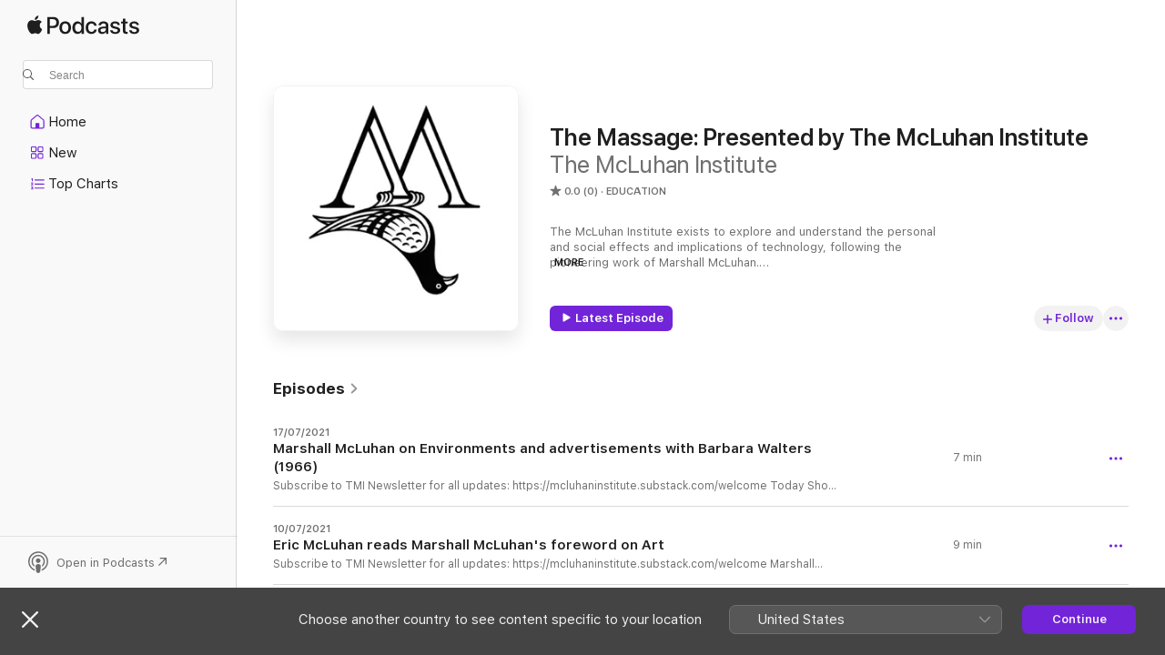

--- FILE ---
content_type: text/html
request_url: https://podcasts.apple.com/gb/podcast/the-massage-presented-by-the-mcluhan-institute/id1524357056
body_size: 20724
content:
<!DOCTYPE html>
<html dir="ltr" lang="en-GB">
    <head>
        <meta charset="utf-8" />
        <meta http-equiv="X-UA-Compatible" content="IE=edge" />
        <meta name="viewport" content="width=device-width,initial-scale=1" />
        <meta name="applicable-device" content="pc,mobile" />
        <meta name="referrer" content="strict-origin" />

        <link
            rel="apple-touch-icon"
            sizes="180x180"
            href="/assets/favicon/favicon-180.png"
        />
        <link
            rel="icon"
            type="image/png"
            sizes="32x32"
            href="/assets/favicon/favicon-32.png"
        />
        <link
            rel="icon"
            type="image/png"
            sizes="16x16"
            href="/assets/favicon/favicon-16.png"
        />
        <link
            rel="mask-icon"
            href="/assets/favicon/favicon.svg"
            color="#7e50df"
        />
        <link rel="manifest" href="/manifest.json" />

        <title>The Massage: Presented by The McLuhan Institute - Podcast - Apple Podcasts</title><!-- HEAD_svelte-1frznod_START --><link rel="preconnect" href="//www.apple.com/wss/fonts" crossorigin="anonymous"><link rel="stylesheet" as="style" href="//www.apple.com/wss/fonts?families=SF+Pro,v4%7CSF+Pro+Icons,v1&amp;display=swap" type="text/css" referrerpolicy="strict-origin-when-cross-origin"><!-- HEAD_svelte-1frznod_END --><!-- HEAD_svelte-eg3hvx_START -->    <meta name="description" content="Listen to The McLuhan Institute’s The Massage: Presented by The McLuhan Institute podcast on Apple Podcasts.">  <link rel="canonical" href="https://podcasts.apple.com/gb/podcast/the-massage-presented-by-the-mcluhan-institute/id1524357056">   <link rel="alternate" type="application/json+oembed" href="https://podcasts.apple.com/api/oembed?url=https%3A%2F%2Fpodcasts.apple.com%2Fgb%2Fpodcast%2Fthe-massage-presented-by-the-mcluhan-institute%2Fid1524357056" title="The Massage: Presented by The McLuhan Institute - Podcast - Apple Podcasts">  <meta name="al:ios:app_store_id" content="525463029"> <meta name="al:ios:app_name" content="Apple Podcasts"> <meta name="apple:content_id" content="1524357056"> <meta name="apple:title" content="The Massage: Presented by The McLuhan Institute"> <meta name="apple:description" content="Listen to The McLuhan Institute’s The Massage: Presented by The McLuhan Institute podcast on Apple Podcasts.">   <meta property="og:title" content="The Massage: Presented by The McLuhan Institute"> <meta property="og:description" content="Education Podcast · The McLuhan Institute exists to explore and understand the personal and social effects and implications of technology, following the pioneering work of Marshall McLuhan.

Subscribe to TMI Newsletter f…"> <meta property="og:site_name" content="Apple Podcasts"> <meta property="og:url" content="https://podcasts.apple.com/gb/podcast/the-massage-presented-by-the-mcluhan-institute/id1524357056"> <meta property="og:image" content="https://is1-ssl.mzstatic.com/image/thumb/Podcasts115/v4/b0/dd/19/b0dd197b-cf55-d0a0-1174-f1c86eba5bda/mza_4464613620288591282.jpg/1200x1200bf-60.jpg"> <meta property="og:image:secure_url" content="https://is1-ssl.mzstatic.com/image/thumb/Podcasts115/v4/b0/dd/19/b0dd197b-cf55-d0a0-1174-f1c86eba5bda/mza_4464613620288591282.jpg/1200x1200bf-60.jpg"> <meta property="og:image:alt" content="The Massage: Presented by The McLuhan Institute"> <meta property="og:image:width" content="1200"> <meta property="og:image:height" content="1200"> <meta property="og:image:type" content="image/jpg"> <meta property="og:type" content="website"> <meta property="og:locale" content="en_GB">     <meta name="twitter:title" content="The Massage: Presented by The McLuhan Institute"> <meta name="twitter:description" content="Education Podcast · The McLuhan Institute exists to explore and understand the personal and social effects and implications of technology, following the pioneering work of Marshall McLuhan.

Subscribe to TMI Newsletter f…"> <meta name="twitter:site" content="@ApplePodcasts"> <meta name="twitter:image" content="https://is1-ssl.mzstatic.com/image/thumb/Podcasts115/v4/b0/dd/19/b0dd197b-cf55-d0a0-1174-f1c86eba5bda/mza_4464613620288591282.jpg/1200x1200bf-60.jpg"> <meta name="twitter:image:alt" content="The Massage: Presented by The McLuhan Institute"> <meta name="twitter:card" content="summary">      <!-- HTML_TAG_START -->
                <script id=schema:show type="application/ld+json">
                    {"@context":"http://schema.org","@type":"CreativeWorkSeries","name":"The Massage: Presented by The McLuhan Institute","description":"The McLuhan Institute exists to explore and understand the personal and social effects and implications of technology, following the pioneering work of Marshall McLuhan.\n\nSubscribe to TMI Newsletter for all updates: https://mcluhaninstitute.substack.com/welcome","genre":["Education","Podcasts"],"url":"https://podcasts.apple.com/gb/podcast/the-massage-presented-by-the-mcluhan-institute/id1524357056","offers":[{"@type":"Offer","category":"free","price":0}],"dateModified":"2021-07-17T14:00:00Z","thumbnailUrl":"https://is1-ssl.mzstatic.com/image/thumb/Podcasts115/v4/b0/dd/19/b0dd197b-cf55-d0a0-1174-f1c86eba5bda/mza_4464613620288591282.jpg/1200x1200bf.webp","aggregateRating":{"@type":"AggregateRating","ratingValue":0,"reviewCount":0,"itemReviewed":{"@type":"CreativeWorkSeries","name":"The Massage: Presented by The McLuhan Institute","description":"The McLuhan Institute exists to explore and understand the personal and social effects and implications of technology, following the pioneering work of Marshall McLuhan.\n\nSubscribe to TMI Newsletter for all updates: https://mcluhaninstitute.substack.com/welcome","genre":["Education","Podcasts"],"url":"https://podcasts.apple.com/gb/podcast/the-massage-presented-by-the-mcluhan-institute/id1524357056","offers":[{"@type":"Offer","category":"free","price":0}],"dateModified":"2021-07-17T14:00:00Z","thumbnailUrl":"https://is1-ssl.mzstatic.com/image/thumb/Podcasts115/v4/b0/dd/19/b0dd197b-cf55-d0a0-1174-f1c86eba5bda/mza_4464613620288591282.jpg/1200x1200bf.webp"}},"workExample":[{"@type":"AudioObject","datePublished":"2021-07-17","description":"Subscribe to TMI Newsletter for all updates: https://mcluhaninstitute.substack.com/welcome\n\nToday Show with Barbara Walters & Hugh Downs, 29 June 1966\n\n---\n\nThe McLuhan Institute exists to explore and understand the personal and social effects and implications of technology, following the pioneering work of Marshall McLuhan.","duration":"PT7M29S","genre":["Education"],"name":"Marshall McLuhan on Environments and advertisements with Barbara Walters (1966)","offers":[{"@type":"Offer","category":"free","price":0}],"requiresSubscription":"no","uploadDate":"2021-07-17","url":"https://podcasts.apple.com/gb/podcast/marshall-mcluhan-on-environments-and-advertisements/id1524357056?i=1000529170447","thumbnailUrl":"https://is1-ssl.mzstatic.com/image/thumb/Podcasts115/v4/b0/dd/19/b0dd197b-cf55-d0a0-1174-f1c86eba5bda/mza_4464613620288591282.jpg/1200x1200bf.webp"},{"@type":"AudioObject","datePublished":"2021-07-10","description":"Subscribe to TMI Newsletter for all updates: https://mcluhaninstitute.substack.com/welcome\n\nMarshall McLuhan wrote the Foreword in art critic Paul Duval's book on YORK WILSON. \n\n---\n\nThe McLuhan Institute exists to explore and understand the personal and social effects and implications of technology, following the pioneering work of Marshall McLuhan.","duration":"PT8M36S","genre":["Education"],"name":"Eric McLuhan reads Marshall McLuhan's foreword on Art","offers":[{"@type":"Offer","category":"free","price":0}],"requiresSubscription":"no","uploadDate":"2021-07-10","url":"https://podcasts.apple.com/gb/podcast/eric-mcluhan-reads-marshall-mcluhans-foreword-on-art/id1524357056?i=1000528457629","thumbnailUrl":"https://is1-ssl.mzstatic.com/image/thumb/Podcasts115/v4/b0/dd/19/b0dd197b-cf55-d0a0-1174-f1c86eba5bda/mza_4464613620288591282.jpg/1200x1200bf.webp"},{"@type":"AudioObject","datePublished":"2021-06-26","description":"Subscribe to TMI Newsletter for all updates: https://mcluhaninstitute.substack.com/welcome\n\nEric McLuhan was a communications theorist and media ecologist, son of Marshall McLuhan. He did more than anyone else to complete and extend his father’s work and legacy with a prodigious output of unfinished books begun by his father that Eric completed, original books on media and culture and edited volumes.\n\n---\n\nThe McLuhan Institute exists to explore and understand the personal and social effects and implications of technology, following the pioneering work of Marshall McLuhan.","duration":"PT25M32S","genre":["Education"],"name":"Eric McLuhan talks about his Father, Marshall McLuhan - Laws of Media, Education, Literature (1984)","offers":[{"@type":"Offer","category":"free","price":0}],"requiresSubscription":"no","uploadDate":"2021-06-26","url":"https://podcasts.apple.com/gb/podcast/eric-mcluhan-talks-about-his-father-marshall-mcluhan/id1524357056?i=1000526951240","thumbnailUrl":"https://is1-ssl.mzstatic.com/image/thumb/Podcasts115/v4/b0/dd/19/b0dd197b-cf55-d0a0-1174-f1c86eba5bda/mza_4464613620288591282.jpg/1200x1200bf.webp"},{"@type":"AudioObject","datePublished":"2021-06-19","description":"Subscribe to TMI Newsletter for all updates: https://mcluhaninstitute.substack.com/welcome\n\nViolence as a Quest for Identity - TV Ontario 1977 - The Mike McManus Show Host: Mike McManus\n\n---\n\nThe McLuhan Institute exists to explore and understand the personal and social effects and implications of technology, following the pioneering work of Marshall McLuhan.","duration":"PT6M46S","genre":["Education"],"name":"Marshall McLuhan 1977 Interview - Violence as a Quest for Identity","offers":[{"@type":"Offer","category":"free","price":0}],"requiresSubscription":"no","uploadDate":"2021-06-19","url":"https://podcasts.apple.com/gb/podcast/marshall-mcluhan-1977-interview-violence-as-a-quest/id1524357056?i=1000526105692","thumbnailUrl":"https://is1-ssl.mzstatic.com/image/thumb/Podcasts115/v4/b0/dd/19/b0dd197b-cf55-d0a0-1174-f1c86eba5bda/mza_4464613620288591282.jpg/1200x1200bf.webp"},{"@type":"AudioObject","datePublished":"2021-06-05","description":"Subscribe to TMI Newsletter for all updates: https://mcluhaninstitute.substack.com/welcome\n\nFrom a video produced by the Canadian Broad Coopt, for a show called 'The Way It is' with the title The End of Polite Society in 1968. Interviewed by Robert Fulford in a panel with Marshall McLuhan, Malcolm Muggeridge (British TV talk-show host), and Norman Mailer (American writer).\n\n---\n\nThe McLuhan Institute exists to explore and understand the personal and social effects and implications of technology, following the pioneering work of Marshall McLuhan.","duration":"PT9M45S","genre":["Education"],"name":"The End of Polite Society - Marshall McLuhan 1968","offers":[{"@type":"Offer","category":"free","price":0}],"requiresSubscription":"no","uploadDate":"2021-06-05","url":"https://podcasts.apple.com/gb/podcast/the-end-of-polite-society-marshall-mcluhan-1968/id1524357056?i=1000524333410","thumbnailUrl":"https://is1-ssl.mzstatic.com/image/thumb/Podcasts115/v4/b0/dd/19/b0dd197b-cf55-d0a0-1174-f1c86eba5bda/mza_4464613620288591282.jpg/1200x1200bf.webp"},{"@type":"AudioObject","datePublished":"2021-05-29","description":"Subscribe to TMI Newsletter for all updates: https://mcluhaninstitute.substack.com/welcome\n\nAndrew McLuhan speaks to Marshall McLuhan's life and work and how he came to state 'the medium is the message' in 1958, exploring some of the many ways he used the phrase. Thank you to poet, artist, professor Yassin Alsalman (see some of his fantastic work at: http://www.wearethemedium.com/ ) for the invitation to speak to his class (160 in virtual attendance) at Concordia University (Montreal, Quebec).  \n\n---\n\nThe McLuhan Institute exists to explore and understand the personal and social effects and implications of technology, following the pioneering work of Marshall McLuhan.","duration":"PT1H35M19S","genre":["Education"],"name":"McLuhan and 'The Medium is the Message' - February 18th 2021","offers":[{"@type":"Offer","category":"free","price":0}],"requiresSubscription":"no","uploadDate":"2021-05-29","url":"https://podcasts.apple.com/gb/podcast/mcluhan-and-the-medium-is-the-message-february-18th-2021/id1524357056?i=1000523490796","thumbnailUrl":"https://is1-ssl.mzstatic.com/image/thumb/Podcasts115/v4/b0/dd/19/b0dd197b-cf55-d0a0-1174-f1c86eba5bda/mza_4464613620288591282.jpg/1200x1200bf.webp"},{"@type":"AudioObject","datePublished":"2021-05-22","description":"Subscribe to TMI Newsletter for all updates: https://mcluhaninstitute.substack.com/welcome\n\nIntro Music is 'Radio McLuhan' by Annelise Noronha\n\n---\n\nThe McLuhan Institute exists to explore and understand the personal and social effects and implications of technology, following the pioneering work of Marshall McLuhan.","duration":"PT57M52S","genre":["Education"],"name":"The Massage: Presented by The McLuhan Institute S1 EP12: Jason Buccheri","offers":[{"@type":"Offer","category":"free","price":0}],"requiresSubscription":"no","uploadDate":"2021-05-22","url":"https://podcasts.apple.com/gb/podcast/the-massage-presented-by-the-mcluhan-institute-s1/id1524357056?i=1000522753193","thumbnailUrl":"https://is1-ssl.mzstatic.com/image/thumb/Podcasts115/v4/b0/dd/19/b0dd197b-cf55-d0a0-1174-f1c86eba5bda/mza_4464613620288591282.jpg/1200x1200bf.webp"},{"@type":"AudioObject","datePublished":"2021-05-15","description":"Subscribe to TMI Newsletter for all updates: https://mcluhaninstitute.substack.com/welcome\n\nIntro Music is 'Radio McLuhan' by Annelise Noronha\n\n---\n\nThe McLuhan Institute exists to explore and understand the personal and social effects and implications of technology, following the pioneering work of Marshall McLuhan.","duration":"PT1H2M18S","genre":["Education"],"name":"The Massage: Presented by The McLuhan Institute S1 EP11: S. Alfonso Williams","offers":[{"@type":"Offer","category":"free","price":0}],"requiresSubscription":"no","uploadDate":"2021-05-15","url":"https://podcasts.apple.com/gb/podcast/the-massage-presented-by-the-mcluhan-institute-s1-ep11/id1524357056?i=1000521826393","thumbnailUrl":"https://is1-ssl.mzstatic.com/image/thumb/Podcasts115/v4/b0/dd/19/b0dd197b-cf55-d0a0-1174-f1c86eba5bda/mza_4464613620288591282.jpg/1200x1200bf.webp"},{"@type":"AudioObject","datePublished":"2021-05-08","description":"Subscribe to TMI Newsletter for all updates: https://mcluhaninstitute.substack.com/welcome\n\nIntro Music is 'Radio McLuhan' by Annelise Noronha\n\n---\n\nThe McLuhan Institute exists to explore and understand the personal and social effects and implications of technology, following the pioneering work of Marshall McLuhan.","duration":"PT57M20S","genre":["Education"],"name":"The Massage: Presented by The McLuhan Institute S1 EP10: Eric Coppolino","offers":[{"@type":"Offer","category":"free","price":0}],"requiresSubscription":"no","uploadDate":"2021-05-08","url":"https://podcasts.apple.com/gb/podcast/the-massage-presented-by-the-mcluhan-institute-s1/id1524357056?i=1000520814386","thumbnailUrl":"https://is1-ssl.mzstatic.com/image/thumb/Podcasts115/v4/b0/dd/19/b0dd197b-cf55-d0a0-1174-f1c86eba5bda/mza_4464613620288591282.jpg/1200x1200bf.webp"},{"@type":"AudioObject","datePublished":"2021-05-01","description":"Subscribe to TMI Newsletter for all updates: https://mcluhaninstitute.substack.com/welcome\n\nDavid Perell is a writer, podcast host and teacher. He teaches an online course called Write of Passage. \n\nhttps://perell.com/about/\n\nIntro Music is 'Radio McLuhan' by Annelise Noronha\n\n---\n\nThe McLuhan Institute exists to explore and understand the personal and social effects and implications of technology, following the pioneering work of Marshall McLuhan.","duration":"PT55M5S","genre":["Education"],"name":"The Massage: Presented by The McLuhan Institute S1 EP9: David Perell","offers":[{"@type":"Offer","category":"free","price":0}],"requiresSubscription":"no","uploadDate":"2021-05-01","url":"https://podcasts.apple.com/gb/podcast/the-massage-presented-by-the-mcluhan-institute-s1/id1524357056?i=1000519598127","thumbnailUrl":"https://is1-ssl.mzstatic.com/image/thumb/Podcasts115/v4/b0/dd/19/b0dd197b-cf55-d0a0-1174-f1c86eba5bda/mza_4464613620288591282.jpg/1200x1200bf.webp"},{"@type":"AudioObject","datePublished":"2021-04-24","description":"Subscribe to TMI Newsletter for all updates: https://mcluhaninstitute.substack.com/welcome\n\nErik Davis PhD, is an author, award-winning journalist, sometimes podcaster, and popular speaker based in San Francisco. His website is https://techgnosis.com/\n\nIntro Music is 'Radio McLuhan' by Annelise Noronha\n\n---\n\nThe McLuhan Institute exists to explore and understand the personal and social effects and implications of technology, following the pioneering work of Marshall McLuhan.","duration":"PT1H7M26S","genre":["Education"],"name":"The Massage: Presented by The McLuhan Institute S1 EP8: Erik Davis","offers":[{"@type":"Offer","category":"free","price":0}],"requiresSubscription":"no","uploadDate":"2021-04-24","url":"https://podcasts.apple.com/gb/podcast/the-massage-presented-by-the-mcluhan-institute-s1/id1524357056?i=1000518444441","thumbnailUrl":"https://is1-ssl.mzstatic.com/image/thumb/Podcasts115/v4/b0/dd/19/b0dd197b-cf55-d0a0-1174-f1c86eba5bda/mza_4464613620288591282.jpg/1200x1200bf.webp"},{"@type":"AudioObject","datePublished":"2021-04-17","description":"Subscribe to TMI Newsletter for all updates: https://mcluhaninstitute.substack.com/welcome\n\nGERRY FIALKA: Artist, writer, and paramedia-breather lectures world-wide on experimental film, avant-garde art and subversive social media. Praised by the LA Times as \"the multi-media Renaissance man,\" and LA Weekly \"a cultural revolutionary.\" His PXL THIS Film Festival celebrates 31 years of electronic folk art in 2021. His writings appear in magazines: Canyon Cinema, OtherZine, CineSource, and his new book Strange Questions: Experimental Film as Conversation http://laughtears.com/strange-questions.html His feature film The Brother Side of the Wake (BroSide) is the experimental documentary about Venice, CA, due for release soon https://www.youtube.com/watch?v=rWvAImmvcw8&t=3s\n\nGerry's interview series MESS = https://www.youtube.com/user/clintonthegeek He hosts the Marshall McLuhan-Finnegans Wake Reading Club (established 1995). http://laughtears.com/ McLuhanWake.html\n\nIntro Music is 'Radio McLuhan' by Annelise Noronha\n\n---\n\nThe McLuhan Institute exists to explore and understand the personal and social effects and implications of technology, following the pioneering work of Marshall McLuhan.","duration":"PT1H2M39S","genre":["Education"],"name":"The Massage: Presented by The McLuhan Institute S1 EP7: Gerry Fialka","offers":[{"@type":"Offer","category":"free","price":0}],"requiresSubscription":"no","uploadDate":"2021-04-17","url":"https://podcasts.apple.com/gb/podcast/the-massage-presented-by-the-mcluhan-institute-s1/id1524357056?i=1000517523420","thumbnailUrl":"https://is1-ssl.mzstatic.com/image/thumb/Podcasts115/v4/b0/dd/19/b0dd197b-cf55-d0a0-1174-f1c86eba5bda/mza_4464613620288591282.jpg/1200x1200bf.webp"},{"@type":"AudioObject","datePublished":"2021-04-10","description":"Subscribe to TMI Newsletter for all updates: https://mcluhaninstitute.substack.com/welcome\n\nJames is a Husband, Father and Orthodox Christian. He's a YouTube content creator and podcaster with a degree in Philosophy and Political Science from the University of Florida. His YouTube channel is filled with readings and analysis from Philosophers, The Church Fathers among others, and his Podcast entitled The Rooster's Crow is a project that attempts to engage with People, Ideas and Culture- that like the rooster's crow- warn of the social and psychic dangers before us, but also offer hope, redemption and pathways forward. You can get a hold of James via email: integralintent@gmail.com\n\nIntro Music is 'Radio McLuhan' by Annelise Noronha\n\n---\n\nThe McLuhan Institute exists to explore and understand the personal and social effects and implications of technology, following the pioneering work of Marshall McLuhan.","duration":"PT57M8S","genre":["Education"],"name":"The Massage: Presented by The McLuhan Institute S1 EP6: James Kourtides","offers":[{"@type":"Offer","category":"free","price":0}],"requiresSubscription":"no","uploadDate":"2021-04-10","url":"https://podcasts.apple.com/gb/podcast/the-massage-presented-by-the-mcluhan-institute-s1/id1524357056?i=1000516563913","thumbnailUrl":"https://is1-ssl.mzstatic.com/image/thumb/Podcasts115/v4/b0/dd/19/b0dd197b-cf55-d0a0-1174-f1c86eba5bda/mza_4464613620288591282.jpg/1200x1200bf.webp"},{"@type":"AudioObject","datePublished":"2021-04-03","description":"Subscribe to TMI Newsletter for all updates: https://mcluhaninstitute.substack.com/welcome\n\nPeter Hirshberg is an entrepreneur and marketing innovator who has led emerging media and technology companies at the center of change for more than 20 years. He is a Trustee of The Computer History Museum and a Henry Crown Fellow of the Aspen Institute. \n\nIntro Music is 'Radio McLuhan' by Annelise Noronha\n\n---\n\nThe McLuhan Institute exists to explore and understand the personal and social effects and implications of technology, following the pioneering work of Marshall McLuhan.","duration":"PT50M32S","genre":["Education"],"name":"The Massage: Presented by The McLuhan Institute S1 EP5: Peter Hirshberg","offers":[{"@type":"Offer","category":"free","price":0}],"requiresSubscription":"no","uploadDate":"2021-04-03","url":"https://podcasts.apple.com/gb/podcast/the-massage-presented-by-the-mcluhan-institute-s1/id1524357056?i=1000515605159","thumbnailUrl":"https://is1-ssl.mzstatic.com/image/thumb/Podcasts115/v4/b0/dd/19/b0dd197b-cf55-d0a0-1174-f1c86eba5bda/mza_4464613620288591282.jpg/1200x1200bf.webp"},{"@type":"AudioObject","datePublished":"2021-03-27","description":"Subscribe to TMI Newsletter for all updates: https://mcluhaninstitute.substack.com/welcome\n\nCorey Anton is Professor of Communication Studies at Grand Valley State University, Vice-President of the Institute of General Semantics, Past President of the Media Ecology Association, and a Fellow of the International Communicology Institute. He is an award-winning teacher and author. His research spans the fields of media ecology, semiotics, phenomenology, stoicism, death studies, the philosophy of communication, and multidisciplinary communication theory.\n\nIntro Music is 'Radio McLuhan' by Annelise Noronha\n\n---\n\nThe McLuhan Institute exists to explore and understand the personal and social effects and implications of technology, following the pioneering work of Marshall McLuhan.","duration":"PT58M6S","genre":["Education"],"name":"The Massage: Presented by The McLuhan Institute S1 EP4: Corey Anton","offers":[{"@type":"Offer","category":"free","price":0}],"requiresSubscription":"no","uploadDate":"2021-03-27","url":"https://podcasts.apple.com/gb/podcast/the-massage-presented-by-the-mcluhan-institute-s1/id1524357056?i=1000514634152","thumbnailUrl":"https://is1-ssl.mzstatic.com/image/thumb/Podcasts115/v4/b0/dd/19/b0dd197b-cf55-d0a0-1174-f1c86eba5bda/mza_4464613620288591282.jpg/1200x1200bf.webp"}]}
                </script>
                <!-- HTML_TAG_END -->    <!-- HEAD_svelte-eg3hvx_END --><!-- HEAD_svelte-1p7jl_START --><!-- HEAD_svelte-1p7jl_END -->
      <script type="module" crossorigin src="/assets/index~6ee77bbec8.js"></script>
      <link rel="stylesheet" href="/assets/index~6c3ea543f1.css">
    </head>
    <body>
        <svg style="display: none" xmlns="http://www.w3.org/2000/svg">
            <symbol id="play-circle-fill" viewBox="0 0 60 60">
                <path
                    class="icon-circle-fill__circle"
                    fill="var(--iconCircleFillBG, transparent)"
                    d="M30 60c16.411 0 30-13.617 30-30C60 13.588 46.382 0 29.971 0 13.588 0 .001 13.588.001 30c0 16.383 13.617 30 30 30Z"
                />
                <path
                    fill="var(--iconFillArrow, var(--keyColor, black))"
                    d="M24.411 41.853c-1.41.853-3.028.177-3.028-1.294V19.47c0-1.44 1.735-2.058 3.028-1.294l17.265 10.235a1.89 1.89 0 0 1 0 3.265L24.411 41.853Z"
                />
            </symbol>
        </svg>
        <script defer src="/assets/focus-visible/focus-visible.min.js"></script>
        

        <script
            async
            src="/includes/js-cdn/musickit/v3/amp/musickit.js"
        ></script>
        <script
            type="module"
            async
            src="/includes/js-cdn/musickit/v3/components/musickit-components/musickit-components.esm.js"
        ></script>
        <script
            nomodule
            async
            src="/includes/js-cdn/musickit/v3/components/musickit-components/musickit-components.js"
        ></script>
        <div id="body-container">
              <div class="app-container svelte-ybg737" data-testid="app-container"> <div class="header svelte-1jb51s" data-testid="header"><nav data-testid="navigation" class="navigation svelte-13li0vp"><div class="navigation__header svelte-13li0vp"><div data-testid="logo" class="logo svelte-1gk6pig"> <a aria-label="Apple Podcasts" role="img" href="https://podcasts.apple.com/gb/new" class="svelte-1gk6pig"><svg height="12" viewBox="0 0 67 12" width="67" class="podcasts-logo" aria-hidden="true"><path d="M45.646 3.547c1.748 0 2.903.96 2.903 2.409v5.048h-1.44V9.793h-.036c-.424.819-1.35 1.337-2.31 1.337-1.435 0-2.437-.896-2.437-2.22 0-1.288.982-2.065 2.722-2.17l2.005-.112v-.56c0-.82-.536-1.282-1.448-1.282-.836 0-1.42.4-1.539 1.037H42.66c.042-1.33 1.274-2.276 2.986-2.276zm-22.971 0c2.123 0 3.474 1.456 3.474 3.774 0 2.325-1.344 3.774-3.474 3.774s-3.474-1.45-3.474-3.774c0-2.318 1.358-3.774 3.474-3.774zm15.689 0c1.88 0 3.05 1.19 3.174 2.626h-1.434c-.132-.778-.737-1.359-1.726-1.359-1.156 0-1.922.974-1.922 2.507 0 1.568.773 2.514 1.936 2.514.933 0 1.545-.47 1.712-1.324h1.448c-.167 1.548-1.399 2.584-3.174 2.584-2.089 0-3.453-1.435-3.453-3.774 0-2.29 1.364-3.774 3.439-3.774zm14.263.007c1.622 0 2.785.903 2.82 2.206h-1.414c-.062-.652-.612-1.05-1.448-1.05-.814 0-1.357.377-1.357.952 0 .44.362.735 1.12.924l1.233.287c1.476.357 2.033.903 2.033 1.981 0 1.33-1.254 2.241-3.043 2.241-1.726 0-2.889-.89-3-2.234h1.49c.104.708.668 1.086 1.58 1.086.898 0 1.462-.371 1.462-.96 0-.455-.279-.7-1.044-.896L51.75 7.77c-1.323-.322-1.991-1.001-1.991-2.024 0-1.302 1.163-2.191 2.868-2.191zm11.396 0c1.622 0 2.784.903 2.82 2.206h-1.414c-.063-.652-.613-1.05-1.448-1.05-.815 0-1.358.377-1.358.952 0 .44.362.735 1.121.924l1.232.287C66.452 7.23 67 7.776 67 8.854c0 1.33-1.244 2.241-3.033 2.241-1.726 0-2.889-.89-3-2.234h1.49c.104.708.668 1.086 1.58 1.086.898 0 1.461-.371 1.461-.96 0-.455-.278-.7-1.044-.896l-1.308-.322c-1.323-.322-1.992-1.001-1.992-2.024 0-1.302 1.163-2.191 2.869-2.191zM6.368 2.776l.221.001c.348.028 1.352.135 1.994 1.091-.053.04-1.19.7-1.177 2.088.013 1.656 1.445 2.209 1.458 2.222-.013.041-.227.782-.749 1.55-.455.673-.924 1.333-1.673 1.346-.723.014-.964-.43-1.793-.43-.83 0-1.098.417-1.78.444-.723.027-1.272-.715-1.727-1.388C.205 8.34-.504 5.862.46 4.191c.468-.835 1.325-1.36 2.248-1.373.71-.013 1.365.471 1.793.471.429 0 1.191-.565 2.088-.512zM33.884.9v10.104h-1.462V9.751h-.028c-.432.84-1.267 1.33-2.332 1.33-1.83 0-3.077-1.484-3.077-3.76s1.246-3.76 3.063-3.76c1.051 0 1.88.49 2.297 1.302h.028V.9zm24.849.995v1.743h1.392v1.197h-1.392v4.061c0 .63.279.925.891.925.153 0 .397-.021.494-.035v1.19c-.167.042-.5.07-.835.07-1.483 0-2.06-.56-2.06-1.989V4.835h-1.066V3.638h1.065V1.895zM15.665.9c1.949 0 3.306 1.352 3.306 3.32 0 1.974-1.385 3.332-3.355 3.332h-2.158v3.452h-1.56V.9zm31.388 6.778-1.803.112c-.898.056-1.406.448-1.406 1.078 0 .645.529 1.065 1.336 1.065 1.051 0 1.873-.729 1.873-1.688zM22.675 4.793c-1.218 0-1.942.946-1.942 2.528 0 1.596.724 2.528 1.942 2.528s1.942-.932 1.942-2.528c0-1.59-.724-2.528-1.942-2.528zm7.784.056c-1.17 0-1.935.974-1.935 2.472 0 1.512.765 2.479 1.935 2.479 1.155 0 1.928-.98 1.928-2.479 0-1.484-.773-2.472-1.928-2.472zM15.254 2.224h-1.796v4.012h1.789c1.357 0 2.13-.735 2.13-2.01 0-1.274-.773-2.002-2.123-2.002zM6.596.13c.067.649-.188 1.283-.563 1.756-.39.46-1.007.824-1.624.77-.08-.621.228-1.283.577-1.688.389-.473 1.06-.81 1.61-.838z"></path></svg></a> </div> <div class="search-input-wrapper svelte-1gxcl7k" data-testid="search-input"><div data-testid="amp-search-input" aria-controls="search-suggestions" aria-expanded="false" aria-haspopup="listbox" aria-owns="search-suggestions" class="search-input-container svelte-rg26q6" tabindex="-1" role=""><div class="flex-container svelte-rg26q6"><form id="search-input-form" class="svelte-rg26q6"><svg height="16" width="16" viewBox="0 0 16 16" class="search-svg" aria-hidden="true"><path d="M11.87 10.835c.018.015.035.03.051.047l3.864 3.863a.735.735 0 1 1-1.04 1.04l-3.863-3.864a.744.744 0 0 1-.047-.051 6.667 6.667 0 1 1 1.035-1.035zM6.667 12a5.333 5.333 0 1 0 0-10.667 5.333 5.333 0 0 0 0 10.667z"></path></svg> <input value="" aria-autocomplete="list" aria-multiline="false" aria-controls="search-suggestions" aria-label="Search" placeholder="Search" spellcheck="false" autocomplete="off" autocorrect="off" autocapitalize="off" type="text" inputmode="search" class="search-input__text-field svelte-rg26q6" data-testid="search-input__text-field"></form> </div> <div data-testid="search-scope-bar"></div>   </div> </div></div> <div data-testid="navigation-content" class="navigation__content svelte-13li0vp" id="navigation" aria-hidden="false"><div class="navigation__scrollable-container svelte-13li0vp"><div data-testid="navigation-items-primary" class="navigation-items navigation-items--primary svelte-ng61m8"> <ul class="navigation-items__list svelte-ng61m8">  <li class="navigation-item navigation-item__home svelte-1a5yt87" aria-selected="false" data-testid="navigation-item"> <a href="https://podcasts.apple.com/gb/home" class="navigation-item__link svelte-1a5yt87" role="button" data-testid="home" aria-pressed="false"><div class="navigation-item__content svelte-zhx7t9"> <span class="navigation-item__icon svelte-zhx7t9"> <svg xmlns="http://www.w3.org/2000/svg" width="24" height="24" viewBox="0 0 24 24" aria-hidden="true"><path d="M6.392 19.41H17.84c1.172 0 1.831-.674 1.831-1.787v-6.731c0-.689-.205-1.18-.732-1.612l-5.794-4.863c-.322-.271-.651-.403-1.025-.403-.374 0-.703.132-1.025.403L5.3 9.28c-.527.432-.732.923-.732 1.612v6.73c0 1.114.659 1.788 1.823 1.788Zm0-1.106c-.402 0-.717-.293-.717-.681v-6.731c0-.352.088-.564.337-.77l5.793-4.855c.11-.088.227-.147.315-.147s.205.059.315.147l5.793 4.856c.242.205.337.417.337.769v6.73c0 .389-.315.682-.725.682h-3.596v-4.431c0-.337-.22-.557-.557-.557H10.56c-.337 0-.564.22-.564.557v4.43H6.392Z"></path></svg> </span> <span class="navigation-item__label svelte-zhx7t9"> Home </span> </div></a>  </li>  <li class="navigation-item navigation-item__new svelte-1a5yt87" aria-selected="false" data-testid="navigation-item"> <a href="https://podcasts.apple.com/gb/new" class="navigation-item__link svelte-1a5yt87" role="button" data-testid="new" aria-pressed="false"><div class="navigation-item__content svelte-zhx7t9"> <span class="navigation-item__icon svelte-zhx7t9"> <svg xmlns="http://www.w3.org/2000/svg" width="24" height="24" viewBox="0 0 24 24" aria-hidden="true"><path d="M9.739 11.138c.93 0 1.399-.47 1.399-1.436V6.428c0-.967-.47-1.428-1.4-1.428h-3.34C5.469 5 5 5.461 5 6.428v3.274c0 .967.469 1.436 1.399 1.436h3.34Zm7.346 0c.93 0 1.399-.47 1.399-1.436V6.428c0-.967-.469-1.428-1.399-1.428h-3.333c-.937 0-1.406.461-1.406 1.428v3.274c0 .967.469 1.436 1.406 1.436h3.333Zm-7.368-1.033H6.414c-.257 0-.381-.132-.381-.403V6.428c0-.263.124-.395.38-.395h3.304c.256 0 .388.132.388.395v3.274c0 .271-.132.403-.388.403Zm7.353 0h-3.303c-.264 0-.388-.132-.388-.403V6.428c0-.263.124-.395.388-.395h3.303c.257 0 .381.132.381.395v3.274c0 .271-.124.403-.38.403Zm-7.33 8.379c.93 0 1.399-.462 1.399-1.428v-3.282c0-.96-.47-1.428-1.4-1.428h-3.34c-.93 0-1.398.469-1.398 1.428v3.282c0 .966.469 1.428 1.399 1.428h3.34Zm7.346 0c.93 0 1.399-.462 1.399-1.428v-3.282c0-.96-.469-1.428-1.399-1.428h-3.333c-.937 0-1.406.469-1.406 1.428v3.282c0 .966.469 1.428 1.406 1.428h3.333ZM9.717 17.45H6.414c-.257 0-.381-.132-.381-.395v-3.274c0-.271.124-.403.38-.403h3.304c.256 0 .388.132.388.403v3.274c0 .263-.132.395-.388.395Zm7.353 0h-3.303c-.264 0-.388-.132-.388-.395v-3.274c0-.271.124-.403.388-.403h3.303c.257 0 .381.132.381.403v3.274c0 .263-.124.395-.38.395Z"></path></svg> </span> <span class="navigation-item__label svelte-zhx7t9"> New </span> </div></a>  </li>  <li class="navigation-item navigation-item__charts svelte-1a5yt87" aria-selected="false" data-testid="navigation-item"> <a href="https://podcasts.apple.com/gb/charts" class="navigation-item__link svelte-1a5yt87" role="button" data-testid="charts" aria-pressed="false"><div class="navigation-item__content svelte-zhx7t9"> <span class="navigation-item__icon svelte-zhx7t9"> <svg xmlns="http://www.w3.org/2000/svg" width="24" height="24" viewBox="0 0 24 24" aria-hidden="true"><path d="M6.597 9.362c.278 0 .476-.161.476-.49V6.504c0-.307-.22-.505-.542-.505-.257 0-.418.088-.6.212l-.52.36c-.147.102-.228.197-.228.35 0 .191.147.323.315.323.095 0 .14-.015.264-.102l.337-.227h.014V8.87c0 .33.19.49.484.49Zm12.568-.886c.33 0 .593-.257.593-.586a.586.586 0 0 0-.593-.594h-9.66a.586.586 0 0 0-.594.594c0 .33.264.586.593.586h9.661ZM7.3 13.778c.198 0 .351-.139.351-.344 0-.22-.146-.359-.351-.359H6.252v-.022l.601-.483c.498-.41.696-.645.696-1.077 0-.586-.49-.981-1.282-.981-.703 0-1.208.366-1.208.835 0 .234.153.359.402.359.169 0 .279-.052.381-.22.103-.176.235-.271.44-.271.212 0 .366.139.366.344 0 .176-.088.33-.469.63l-.96.791a.493.493 0 0 0-.204.41c0 .227.16.388.402.388H7.3Zm11.865-.871a.59.59 0 1 0 0-1.18h-9.66a.59.59 0 1 0 0 1.18h9.66ZM6.282 18.34c.871 0 1.384-.388 1.384-1.003 0-.403-.278-.681-.784-.725v-.022c.367-.066.66-.315.66-.74 0-.557-.542-.864-1.268-.864-.57 0-1.193.27-1.193.754 0 .205.146.352.373.352.161 0 .234-.066.337-.176.168-.183.3-.242.483-.242.227 0 .396.11.396.33 0 .205-.176.308-.476.308h-.08c-.206 0-.338.102-.338.314 0 .198.125.315.337.315h.095c.33 0 .506.11.506.337 0 .198-.183.345-.432.345-.257 0-.44-.147-.579-.286-.088-.08-.161-.14-.3-.14-.235 0-.403.14-.403.367 0 .505.688.776 1.282.776Zm12.883-1.01c.33 0 .593-.257.593-.586a.586.586 0 0 0-.593-.594h-9.66a.586.586 0 0 0-.594.594c0 .33.264.586.593.586h9.661Z"></path></svg> </span> <span class="navigation-item__label svelte-zhx7t9"> Top Charts </span> </div></a>  </li>  <li class="navigation-item navigation-item__search svelte-1a5yt87" aria-selected="false" data-testid="navigation-item"> <a href="https://podcasts.apple.com/gb/search" class="navigation-item__link svelte-1a5yt87" role="button" data-testid="search" aria-pressed="false"><div class="navigation-item__content svelte-zhx7t9"> <span class="navigation-item__icon svelte-zhx7t9"> <svg height="24" viewBox="0 0 24 24" width="24" aria-hidden="true"><path d="M17.979 18.553c.476 0 .813-.366.813-.835a.807.807 0 0 0-.235-.586l-3.45-3.457a5.61 5.61 0 0 0 1.158-3.413c0-3.098-2.535-5.633-5.633-5.633C7.542 4.63 5 7.156 5 10.262c0 3.098 2.534 5.632 5.632 5.632a5.614 5.614 0 0 0 3.274-1.055l3.472 3.472a.835.835 0 0 0 .6.242zm-7.347-3.875c-2.417 0-4.416-2-4.416-4.416 0-2.417 2-4.417 4.416-4.417 2.417 0 4.417 2 4.417 4.417s-2 4.416-4.417 4.416z" fill-opacity=".95"></path></svg> </span> <span class="navigation-item__label svelte-zhx7t9"> Search </span> </div></a>  </li></ul> </div>   </div> <div class="navigation__native-cta"><div slot="native-cta"></div></div></div> </nav> </div>  <div id="scrollable-page" class="scrollable-page svelte-ofwq8g" data-testid="main-section" aria-hidden="false"> <div class="player-bar svelte-dsbdte" data-testid="player-bar" aria-label="Media Controls" aria-hidden="false">   </div> <main data-testid="main" class="svelte-n0itnb"><div class="content-container svelte-n0itnb" data-testid="content-container">    <div class="page-container svelte-1vsyrnf">    <div class="section section--showHeaderRegular svelte-1cj8vg9 without-bottom-spacing" data-testid="section-container" aria-label="Featured" aria-hidden="false"> <div class="shelf-content" data-testid="shelf-content"> <div class="container-detail-header svelte-1uuona0" data-testid="container-detail-header"><div class="show-artwork svelte-123qhuj" slot="artwork" style="--background-color:#ffffff; --joe-color:#ffffff;"><div data-testid="artwork-component" class="artwork-component artwork-component--aspect-ratio artwork-component--orientation-square svelte-uduhys container-style   artwork-component--fullwidth    artwork-component--has-borders" style="
            --artwork-bg-color: #ffffff;
            --aspect-ratio: 1;
            --placeholder-bg-color: #ffffff;
       ">   <picture class="svelte-uduhys"><source sizes=" (max-width:999px) 270px,(min-width:1000px) and (max-width:1319px) 300px,(min-width:1320px) and (max-width:1679px) 300px,300px" srcset="https://is1-ssl.mzstatic.com/image/thumb/Podcasts115/v4/b0/dd/19/b0dd197b-cf55-d0a0-1174-f1c86eba5bda/mza_4464613620288591282.jpg/270x270bb.webp 270w,https://is1-ssl.mzstatic.com/image/thumb/Podcasts115/v4/b0/dd/19/b0dd197b-cf55-d0a0-1174-f1c86eba5bda/mza_4464613620288591282.jpg/300x300bb.webp 300w,https://is1-ssl.mzstatic.com/image/thumb/Podcasts115/v4/b0/dd/19/b0dd197b-cf55-d0a0-1174-f1c86eba5bda/mza_4464613620288591282.jpg/540x540bb.webp 540w,https://is1-ssl.mzstatic.com/image/thumb/Podcasts115/v4/b0/dd/19/b0dd197b-cf55-d0a0-1174-f1c86eba5bda/mza_4464613620288591282.jpg/600x600bb.webp 600w" type="image/webp"> <source sizes=" (max-width:999px) 270px,(min-width:1000px) and (max-width:1319px) 300px,(min-width:1320px) and (max-width:1679px) 300px,300px" srcset="https://is1-ssl.mzstatic.com/image/thumb/Podcasts115/v4/b0/dd/19/b0dd197b-cf55-d0a0-1174-f1c86eba5bda/mza_4464613620288591282.jpg/270x270bb-60.jpg 270w,https://is1-ssl.mzstatic.com/image/thumb/Podcasts115/v4/b0/dd/19/b0dd197b-cf55-d0a0-1174-f1c86eba5bda/mza_4464613620288591282.jpg/300x300bb-60.jpg 300w,https://is1-ssl.mzstatic.com/image/thumb/Podcasts115/v4/b0/dd/19/b0dd197b-cf55-d0a0-1174-f1c86eba5bda/mza_4464613620288591282.jpg/540x540bb-60.jpg 540w,https://is1-ssl.mzstatic.com/image/thumb/Podcasts115/v4/b0/dd/19/b0dd197b-cf55-d0a0-1174-f1c86eba5bda/mza_4464613620288591282.jpg/600x600bb-60.jpg 600w" type="image/jpeg"> <img alt="" class="artwork-component__contents artwork-component__image svelte-uduhys" src="/assets/artwork/1x1.gif" role="presentation" decoding="async" width="300" height="300" fetchpriority="auto" style="opacity: 1;"></picture> </div> </div> <div class="headings svelte-1uuona0"> <h1 class="headings__title svelte-1uuona0" data-testid="non-editable-product-title"><span dir="auto">The Massage: Presented by The McLuhan Institute</span></h1> <div class="headings__subtitles svelte-1uuona0" data-testid="product-subtitles"><span class="provider svelte-123qhuj">The McLuhan Institute</span></div>  <div class="headings__metadata-bottom svelte-1uuona0"><ul class="metadata svelte-123qhuj"><li aria-label="0.0 out of 5, 0 ratings" class="svelte-123qhuj"><span class="star svelte-123qhuj" aria-hidden="true"><svg class="icon" viewBox="0 0 64 64" title=""><path d="M13.559 60.051c1.102.86 2.5.565 4.166-.645l14.218-10.455L46.19 59.406c1.666 1.21 3.037 1.505 4.166.645 1.102-.833 1.344-2.204.672-4.166l-5.618-16.718 14.353-10.32c1.666-1.183 2.338-2.42 1.908-3.764-.43-1.29-1.693-1.935-3.763-1.908l-17.605.108-5.348-16.8C34.308 4.496 33.34 3.5 31.944 3.5c-1.372 0-2.34.995-2.984 2.984L23.61 23.283l-17.605-.108c-2.07-.027-3.333.618-3.763 1.908-.457 1.344.242 2.58 1.909 3.763l14.352 10.321-5.617 16.718c-.672 1.962-.43 3.333.672 4.166Z"></path></svg></span> 0.0 (0) </li><li class="category svelte-123qhuj"> <a data-testid="click-action" href="https://podcasts.apple.com/gb/genre/1304?l=en-GB" class="link-action svelte-1c9ml6j" dir="auto">EDUCATION</a> </li></ul> </div></div> <div class="description svelte-1uuona0" data-testid="description">  <div class="truncate-wrapper svelte-1ji3yu5"><p data-testid="truncate-text" dir="auto" class="content svelte-1ji3yu5" style="--lines: 3; --line-height: var(--lineHeight, 16); --link-length: 4;"><!-- HTML_TAG_START -->The McLuhan Institute exists to explore and understand the personal and social effects and implications of technology, following the pioneering work of Marshall McLuhan.

Subscribe to TMI Newsletter for all updates: https://mcluhaninstitute.substack.com/welcome<!-- HTML_TAG_END --></p> </div> </div> <div class="primary-actions svelte-1uuona0"><div class="primary-actions__button primary-actions__button--play svelte-1uuona0"><div class="button-action svelte-1dchn99 primary" data-testid="button-action"> <div class="button svelte-yk984v primary" data-testid="button-base-wrapper"><button data-testid="button-base" type="button"  class="svelte-yk984v"> <span data-testid="button-icon-play" class="icon svelte-1dchn99"><svg height="16" viewBox="0 0 16 16" width="16"><path d="m4.4 15.14 10.386-6.096c.842-.459.794-1.64 0-2.097L4.401.85c-.87-.53-2-.12-2 .82v12.625c0 .966 1.06 1.4 2 .844z"></path></svg></span>  Latest Episode  </button> </div> </div> </div> <div class="primary-actions__button primary-actions__button--shuffle svelte-1uuona0"> </div></div> <div class="secondary-actions svelte-1uuona0"><div slot="secondary-actions"><div class="cloud-buttons svelte-1vilthy" data-testid="cloud-buttons"><div class="cloud-buttons__save svelte-1vilthy"><div class="follow-button svelte-1mgiikm" data-testid="follow-button"><div class="follow-button__background svelte-1mgiikm" data-svelte-h="svelte-16r4sto"><div class="follow-button__background-fill svelte-1mgiikm"></div></div> <div class="follow-button__button-wrapper svelte-1mgiikm"><div data-testid="button-unfollow" class="follow-button__button follow-button__button--unfollow svelte-1mgiikm"><div class="button svelte-yk984v      pill" data-testid="button-base-wrapper"><button data-testid="button-base" aria-label="Unfollow Show" type="button" disabled class="svelte-yk984v"> <svg height="16" viewBox="0 0 16 16" width="16"><path d="M6.233 14.929a.896.896 0 0 0 .79-.438l7.382-11.625c.14-.226.196-.398.196-.578 0-.43-.282-.71-.711-.71-.313 0-.485.1-.672.398l-7.016 11.18-3.64-4.766c-.196-.274-.391-.383-.672-.383-.446 0-.75.304-.75.734 0 .18.078.383.226.57l4.055 5.165c.234.304.476.453.812.453Z"></path></svg> </button> </div></div> <div class="follow-button__button follow-button__button--follow svelte-1mgiikm"><button aria-label="Follow Show" data-testid="button-follow"  class="svelte-1mgiikm"><div class="button__content svelte-1mgiikm"><div class="button__content-group svelte-1mgiikm"><div class="button__icon svelte-1mgiikm" aria-hidden="true"><svg width="10" height="10" viewBox="0 0 10 10" xmlns="http://www.w3.org/2000/svg" fill-rule="evenodd" clip-rule="evenodd" stroke-linejoin="round" stroke-miterlimit="2" class="add-to-library__glyph add-to-library__glyph-add" aria-hidden="true"><path d="M.784 5.784h3.432v3.432c0 .43.354.784.784.784.43 0 .784-.354.784-.784V5.784h3.432a.784.784 0 1 0 0-1.568H5.784V.784A.788.788 0 0 0 5 0a.788.788 0 0 0-.784.784v3.432H.784a.784.784 0 1 0 0 1.568z" fill-rule="nonzero"></path></svg></div> <div class="button__text">Follow</div></div></div></button></div></div> </div></div> <amp-contextual-menu-button config="[object Object]" class="svelte-1sn4kz"> <span aria-label="MORE" class="more-button svelte-1sn4kz more-button--platter" data-testid="more-button" slot="trigger-content"><svg width="28" height="28" viewBox="0 0 28 28" class="glyph" xmlns="http://www.w3.org/2000/svg"><circle fill="var(--iconCircleFill, transparent)" cx="14" cy="14" r="14"></circle><path fill="var(--iconEllipsisFill, white)" d="M10.105 14c0-.87-.687-1.55-1.564-1.55-.862 0-1.557.695-1.557 1.55 0 .848.695 1.55 1.557 1.55.855 0 1.564-.702 1.564-1.55zm5.437 0c0-.87-.68-1.55-1.542-1.55A1.55 1.55 0 0012.45 14c0 .848.695 1.55 1.55 1.55.848 0 1.542-.702 1.542-1.55zm5.474 0c0-.87-.687-1.55-1.557-1.55-.87 0-1.564.695-1.564 1.55 0 .848.694 1.55 1.564 1.55.848 0 1.557-.702 1.557-1.55z"></path></svg></span> </amp-contextual-menu-button> </div></div></div></div> </div></div> <div class="section section--episode svelte-1cj8vg9" data-testid="section-container" aria-label="Episodes" aria-hidden="false"><div class="header svelte-rnrb59">  <div class="header-title-wrapper svelte-rnrb59">   <h2 class="title svelte-rnrb59 title-link" data-testid="header-title"><button type="button" class="title__button svelte-rnrb59" role="link" tabindex="0"><span class="dir-wrapper" dir="auto">Episodes</span> <svg class="chevron" xmlns="http://www.w3.org/2000/svg" viewBox="0 0 64 64" aria-hidden="true"><path d="M19.817 61.863c1.48 0 2.672-.515 3.702-1.546l24.243-23.63c1.352-1.385 1.996-2.737 2.028-4.443 0-1.674-.644-3.09-2.028-4.443L23.519 4.138c-1.03-.998-2.253-1.513-3.702-1.513-2.994 0-5.409 2.382-5.409 5.344 0 1.481.612 2.833 1.739 3.96l20.99 20.347-20.99 20.283c-1.127 1.126-1.739 2.478-1.739 3.96 0 2.93 2.415 5.344 5.409 5.344Z"></path></svg></button></h2> </div> <div slot="buttons" class="section-header-buttons svelte-1cj8vg9"></div> </div> <div class="shelf-content" data-testid="shelf-content"><ol data-testid="episodes-list" class="svelte-834w84"><li class="svelte-834w84"><div class="episode svelte-1pja8da"> <a data-testid="click-action" href="https://podcasts.apple.com/gb/podcast/marshall-mcluhan-on-environments-and-advertisements/id1524357056?i=1000529170447" class="link-action svelte-1c9ml6j"> <div data-testid="episode-wrapper" class="episode-wrapper svelte-1pja8da uses-wide-layout"> <div class="episode-details-container svelte-1pja8da"><section class="episode-details-container svelte-18s13vx episode-details-container--wide-layout" data-testid="episode-content"><div class="episode-details svelte-18s13vx"><div class="episode-details__eyebrow svelte-18s13vx"> <p class="episode-details__published-date svelte-18s13vx" data-testid="episode-details__published-date">17/07/2021</p> </div> <div class="episode-details__title svelte-18s13vx"> <h3 class="episode-details__title-wrapper svelte-18s13vx" dir="auto"> <div class="multiline-clamp svelte-1a7gcr6 multiline-clamp--overflow" style="--mc-lineClamp: var(--defaultClampOverride, 3);" role="text"> <span class="multiline-clamp__text svelte-1a7gcr6"><span class="episode-details__title-text" data-testid="episode-lockup-title">Marshall McLuhan on Environments and advertisements with Barbara Walters (1966)</span></span> </div></h3> </div> <div class="episode-details__summary svelte-18s13vx" data-testid="episode-content__summary"><p dir="auto"> <div class="multiline-clamp svelte-1a7gcr6 multiline-clamp--overflow" style="--mc-lineClamp: var(--defaultClampOverride, 1);" role="text"> <span class="multiline-clamp__text svelte-1a7gcr6"><!-- HTML_TAG_START -->Subscribe to TMI Newsletter for all updates: https://mcluhaninstitute.substack.com/welcome Today Show with Barbara Walters &amp; Hugh Downs, 29 June 1966 --- The McLuhan Institute exists to explore and understand the personal and social effects and implications of technology, following the pioneering work of Marshall McLuhan.<!-- HTML_TAG_END --></span> </div></p></div> <div class="episode-details__meta svelte-18s13vx"><div class="play-button-wrapper play-button-wrapper--meta svelte-mm28iu">  <div class="interactive-play-button svelte-1mtc38i" data-testid="interactive-play-button"><button aria-label="Play" class="play-button svelte-19j07e7 play-button--platter    is-stand-alone" data-testid="play-button"><svg aria-hidden="true" class="icon play-svg" data-testid="play-icon" iconState="play"><use href="#play-circle-fill"></use></svg> </button> </div></div></div></div> </section> <section class="sub-container svelte-mm28iu lockup-has-artwork uses-wide-layout"><div class="episode-block svelte-mm28iu"><div class="play-button-wrapper play-button-wrapper--duration svelte-mm28iu">  <div class="interactive-play-button svelte-1mtc38i" data-testid="interactive-play-button"><button aria-label="Play" class="play-button svelte-19j07e7 play-button--platter    is-stand-alone" data-testid="play-button"><svg aria-hidden="true" class="icon play-svg" data-testid="play-icon" iconState="play"><use href="#play-circle-fill"></use></svg> </button> </div></div> <div class="episode-duration-container svelte-mm28iu"><div class="duration svelte-rzxh9h   duration--alt" data-testid="episode-duration"><div class="progress-bar svelte-rzxh9h"></div> <div class="progress-time svelte-rzxh9h">7 min</div> </div></div> <div class="cloud-buttons-wrapper svelte-mm28iu"><div class="cloud-buttons svelte-1vilthy" data-testid="cloud-buttons"><div class="cloud-buttons__save svelte-1vilthy"><div slot="override-save-button" class="cloud-buttons__save svelte-mm28iu"></div></div> <amp-contextual-menu-button config="[object Object]" class="svelte-1sn4kz"> <span aria-label="MORE" class="more-button svelte-1sn4kz  more-button--non-platter" data-testid="more-button" slot="trigger-content"><svg width="28" height="28" viewBox="0 0 28 28" class="glyph" xmlns="http://www.w3.org/2000/svg"><circle fill="var(--iconCircleFill, transparent)" cx="14" cy="14" r="14"></circle><path fill="var(--iconEllipsisFill, white)" d="M10.105 14c0-.87-.687-1.55-1.564-1.55-.862 0-1.557.695-1.557 1.55 0 .848.695 1.55 1.557 1.55.855 0 1.564-.702 1.564-1.55zm5.437 0c0-.87-.68-1.55-1.542-1.55A1.55 1.55 0 0012.45 14c0 .848.695 1.55 1.55 1.55.848 0 1.542-.702 1.542-1.55zm5.474 0c0-.87-.687-1.55-1.557-1.55-.87 0-1.564.695-1.564 1.55 0 .848.694 1.55 1.564 1.55.848 0 1.557-.702 1.557-1.55z"></path></svg></span> </amp-contextual-menu-button> </div></div></div></section></div></div></a> </div> </li><li class="svelte-834w84"><div class="episode svelte-1pja8da"> <a data-testid="click-action" href="https://podcasts.apple.com/gb/podcast/eric-mcluhan-reads-marshall-mcluhans-foreword-on-art/id1524357056?i=1000528457629" class="link-action svelte-1c9ml6j"> <div data-testid="episode-wrapper" class="episode-wrapper svelte-1pja8da uses-wide-layout"> <div class="episode-details-container svelte-1pja8da"><section class="episode-details-container svelte-18s13vx episode-details-container--wide-layout" data-testid="episode-content"><div class="episode-details svelte-18s13vx"><div class="episode-details__eyebrow svelte-18s13vx"> <p class="episode-details__published-date svelte-18s13vx" data-testid="episode-details__published-date">10/07/2021</p> </div> <div class="episode-details__title svelte-18s13vx"> <h3 class="episode-details__title-wrapper svelte-18s13vx" dir="auto"> <div class="multiline-clamp svelte-1a7gcr6 multiline-clamp--overflow" style="--mc-lineClamp: var(--defaultClampOverride, 3);" role="text"> <span class="multiline-clamp__text svelte-1a7gcr6"><span class="episode-details__title-text" data-testid="episode-lockup-title">Eric McLuhan reads Marshall McLuhan's foreword on Art</span></span> </div></h3> </div> <div class="episode-details__summary svelte-18s13vx" data-testid="episode-content__summary"><p dir="auto"> <div class="multiline-clamp svelte-1a7gcr6 multiline-clamp--overflow" style="--mc-lineClamp: var(--defaultClampOverride, 1);" role="text"> <span class="multiline-clamp__text svelte-1a7gcr6"><!-- HTML_TAG_START -->Subscribe to TMI Newsletter for all updates: https://mcluhaninstitute.substack.com/welcome Marshall McLuhan wrote the Foreword in art critic Paul Duval's book on YORK WILSON.&nbsp; --- The McLuhan Institute exists to explore and understand the personal and social effects and implications of technology, following the pioneering work of Marshall McLuhan.<!-- HTML_TAG_END --></span> </div></p></div> <div class="episode-details__meta svelte-18s13vx"><div class="play-button-wrapper play-button-wrapper--meta svelte-mm28iu">  <div class="interactive-play-button svelte-1mtc38i" data-testid="interactive-play-button"><button aria-label="Play" class="play-button svelte-19j07e7 play-button--platter    is-stand-alone" data-testid="play-button"><svg aria-hidden="true" class="icon play-svg" data-testid="play-icon" iconState="play"><use href="#play-circle-fill"></use></svg> </button> </div></div></div></div> </section> <section class="sub-container svelte-mm28iu lockup-has-artwork uses-wide-layout"><div class="episode-block svelte-mm28iu"><div class="play-button-wrapper play-button-wrapper--duration svelte-mm28iu">  <div class="interactive-play-button svelte-1mtc38i" data-testid="interactive-play-button"><button aria-label="Play" class="play-button svelte-19j07e7 play-button--platter    is-stand-alone" data-testid="play-button"><svg aria-hidden="true" class="icon play-svg" data-testid="play-icon" iconState="play"><use href="#play-circle-fill"></use></svg> </button> </div></div> <div class="episode-duration-container svelte-mm28iu"><div class="duration svelte-rzxh9h   duration--alt" data-testid="episode-duration"><div class="progress-bar svelte-rzxh9h"></div> <div class="progress-time svelte-rzxh9h">9 min</div> </div></div> <div class="cloud-buttons-wrapper svelte-mm28iu"><div class="cloud-buttons svelte-1vilthy" data-testid="cloud-buttons"><div class="cloud-buttons__save svelte-1vilthy"><div slot="override-save-button" class="cloud-buttons__save svelte-mm28iu"></div></div> <amp-contextual-menu-button config="[object Object]" class="svelte-1sn4kz"> <span aria-label="MORE" class="more-button svelte-1sn4kz  more-button--non-platter" data-testid="more-button" slot="trigger-content"><svg width="28" height="28" viewBox="0 0 28 28" class="glyph" xmlns="http://www.w3.org/2000/svg"><circle fill="var(--iconCircleFill, transparent)" cx="14" cy="14" r="14"></circle><path fill="var(--iconEllipsisFill, white)" d="M10.105 14c0-.87-.687-1.55-1.564-1.55-.862 0-1.557.695-1.557 1.55 0 .848.695 1.55 1.557 1.55.855 0 1.564-.702 1.564-1.55zm5.437 0c0-.87-.68-1.55-1.542-1.55A1.55 1.55 0 0012.45 14c0 .848.695 1.55 1.55 1.55.848 0 1.542-.702 1.542-1.55zm5.474 0c0-.87-.687-1.55-1.557-1.55-.87 0-1.564.695-1.564 1.55 0 .848.694 1.55 1.564 1.55.848 0 1.557-.702 1.557-1.55z"></path></svg></span> </amp-contextual-menu-button> </div></div></div></section></div></div></a> </div> </li><li class="svelte-834w84"><div class="episode svelte-1pja8da"> <a data-testid="click-action" href="https://podcasts.apple.com/gb/podcast/eric-mcluhan-talks-about-his-father-marshall-mcluhan/id1524357056?i=1000526951240" class="link-action svelte-1c9ml6j"> <div data-testid="episode-wrapper" class="episode-wrapper svelte-1pja8da uses-wide-layout"> <div class="episode-details-container svelte-1pja8da"><section class="episode-details-container svelte-18s13vx episode-details-container--wide-layout" data-testid="episode-content"><div class="episode-details svelte-18s13vx"><div class="episode-details__eyebrow svelte-18s13vx"> <p class="episode-details__published-date svelte-18s13vx" data-testid="episode-details__published-date">26/06/2021</p> </div> <div class="episode-details__title svelte-18s13vx"> <h3 class="episode-details__title-wrapper svelte-18s13vx" dir="auto"> <div class="multiline-clamp svelte-1a7gcr6 multiline-clamp--overflow" style="--mc-lineClamp: var(--defaultClampOverride, 3);" role="text"> <span class="multiline-clamp__text svelte-1a7gcr6"><span class="episode-details__title-text" data-testid="episode-lockup-title">Eric McLuhan talks about his Father, Marshall McLuhan - Laws of Media, Education, Literature (1984)</span></span> </div></h3> </div> <div class="episode-details__summary svelte-18s13vx" data-testid="episode-content__summary"><p dir="auto"> <div class="multiline-clamp svelte-1a7gcr6 multiline-clamp--overflow" style="--mc-lineClamp: var(--defaultClampOverride, 1);" role="text"> <span class="multiline-clamp__text svelte-1a7gcr6"><!-- HTML_TAG_START -->Subscribe to TMI Newsletter for all updates: https://mcluhaninstitute.substack.com/welcome Eric McLuhan was a communications theorist and media ecologist, son of Marshall McLuhan. He did more than anyone else to complete and extend his father’s work and legacy with a prodigious output of unfinished books begun by his father that Eric completed, original books on media and culture and edited volumes. --- The McLuhan Institute exists to explore and understand the personal and social effects and implications of technology, following the pioneering work of Marshall McLuhan.<!-- HTML_TAG_END --></span> </div></p></div> <div class="episode-details__meta svelte-18s13vx"><div class="play-button-wrapper play-button-wrapper--meta svelte-mm28iu">  <div class="interactive-play-button svelte-1mtc38i" data-testid="interactive-play-button"><button aria-label="Play" class="play-button svelte-19j07e7 play-button--platter    is-stand-alone" data-testid="play-button"><svg aria-hidden="true" class="icon play-svg" data-testid="play-icon" iconState="play"><use href="#play-circle-fill"></use></svg> </button> </div></div></div></div> </section> <section class="sub-container svelte-mm28iu lockup-has-artwork uses-wide-layout"><div class="episode-block svelte-mm28iu"><div class="play-button-wrapper play-button-wrapper--duration svelte-mm28iu">  <div class="interactive-play-button svelte-1mtc38i" data-testid="interactive-play-button"><button aria-label="Play" class="play-button svelte-19j07e7 play-button--platter    is-stand-alone" data-testid="play-button"><svg aria-hidden="true" class="icon play-svg" data-testid="play-icon" iconState="play"><use href="#play-circle-fill"></use></svg> </button> </div></div> <div class="episode-duration-container svelte-mm28iu"><div class="duration svelte-rzxh9h   duration--alt" data-testid="episode-duration"><div class="progress-bar svelte-rzxh9h"></div> <div class="progress-time svelte-rzxh9h">26 min</div> </div></div> <div class="cloud-buttons-wrapper svelte-mm28iu"><div class="cloud-buttons svelte-1vilthy" data-testid="cloud-buttons"><div class="cloud-buttons__save svelte-1vilthy"><div slot="override-save-button" class="cloud-buttons__save svelte-mm28iu"></div></div> <amp-contextual-menu-button config="[object Object]" class="svelte-1sn4kz"> <span aria-label="MORE" class="more-button svelte-1sn4kz  more-button--non-platter" data-testid="more-button" slot="trigger-content"><svg width="28" height="28" viewBox="0 0 28 28" class="glyph" xmlns="http://www.w3.org/2000/svg"><circle fill="var(--iconCircleFill, transparent)" cx="14" cy="14" r="14"></circle><path fill="var(--iconEllipsisFill, white)" d="M10.105 14c0-.87-.687-1.55-1.564-1.55-.862 0-1.557.695-1.557 1.55 0 .848.695 1.55 1.557 1.55.855 0 1.564-.702 1.564-1.55zm5.437 0c0-.87-.68-1.55-1.542-1.55A1.55 1.55 0 0012.45 14c0 .848.695 1.55 1.55 1.55.848 0 1.542-.702 1.542-1.55zm5.474 0c0-.87-.687-1.55-1.557-1.55-.87 0-1.564.695-1.564 1.55 0 .848.694 1.55 1.564 1.55.848 0 1.557-.702 1.557-1.55z"></path></svg></span> </amp-contextual-menu-button> </div></div></div></section></div></div></a> </div> </li><li class="svelte-834w84"><div class="episode svelte-1pja8da"> <a data-testid="click-action" href="https://podcasts.apple.com/gb/podcast/marshall-mcluhan-1977-interview-violence-as-a-quest/id1524357056?i=1000526105692" class="link-action svelte-1c9ml6j"> <div data-testid="episode-wrapper" class="episode-wrapper svelte-1pja8da uses-wide-layout"> <div class="episode-details-container svelte-1pja8da"><section class="episode-details-container svelte-18s13vx episode-details-container--wide-layout" data-testid="episode-content"><div class="episode-details svelte-18s13vx"><div class="episode-details__eyebrow svelte-18s13vx"> <p class="episode-details__published-date svelte-18s13vx" data-testid="episode-details__published-date">19/06/2021</p> </div> <div class="episode-details__title svelte-18s13vx"> <h3 class="episode-details__title-wrapper svelte-18s13vx" dir="auto"> <div class="multiline-clamp svelte-1a7gcr6 multiline-clamp--overflow" style="--mc-lineClamp: var(--defaultClampOverride, 3);" role="text"> <span class="multiline-clamp__text svelte-1a7gcr6"><span class="episode-details__title-text" data-testid="episode-lockup-title">Marshall McLuhan 1977 Interview - Violence as a Quest for Identity</span></span> </div></h3> </div> <div class="episode-details__summary svelte-18s13vx" data-testid="episode-content__summary"><p dir="auto"> <div class="multiline-clamp svelte-1a7gcr6 multiline-clamp--overflow" style="--mc-lineClamp: var(--defaultClampOverride, 1);" role="text"> <span class="multiline-clamp__text svelte-1a7gcr6"><!-- HTML_TAG_START -->Subscribe to TMI Newsletter for all updates: https://mcluhaninstitute.substack.com/welcome Violence as a Quest for Identity - TV Ontario 1977 - The Mike McManus Show Host: Mike McManus --- The McLuhan Institute exists to explore and understand the personal and social effects and implications of technology, following the pioneering work of Marshall McLuhan.<!-- HTML_TAG_END --></span> </div></p></div> <div class="episode-details__meta svelte-18s13vx"><div class="play-button-wrapper play-button-wrapper--meta svelte-mm28iu">  <div class="interactive-play-button svelte-1mtc38i" data-testid="interactive-play-button"><button aria-label="Play" class="play-button svelte-19j07e7 play-button--platter    is-stand-alone" data-testid="play-button"><svg aria-hidden="true" class="icon play-svg" data-testid="play-icon" iconState="play"><use href="#play-circle-fill"></use></svg> </button> </div></div></div></div> </section> <section class="sub-container svelte-mm28iu lockup-has-artwork uses-wide-layout"><div class="episode-block svelte-mm28iu"><div class="play-button-wrapper play-button-wrapper--duration svelte-mm28iu">  <div class="interactive-play-button svelte-1mtc38i" data-testid="interactive-play-button"><button aria-label="Play" class="play-button svelte-19j07e7 play-button--platter    is-stand-alone" data-testid="play-button"><svg aria-hidden="true" class="icon play-svg" data-testid="play-icon" iconState="play"><use href="#play-circle-fill"></use></svg> </button> </div></div> <div class="episode-duration-container svelte-mm28iu"><div class="duration svelte-rzxh9h   duration--alt" data-testid="episode-duration"><div class="progress-bar svelte-rzxh9h"></div> <div class="progress-time svelte-rzxh9h">7 min</div> </div></div> <div class="cloud-buttons-wrapper svelte-mm28iu"><div class="cloud-buttons svelte-1vilthy" data-testid="cloud-buttons"><div class="cloud-buttons__save svelte-1vilthy"><div slot="override-save-button" class="cloud-buttons__save svelte-mm28iu"></div></div> <amp-contextual-menu-button config="[object Object]" class="svelte-1sn4kz"> <span aria-label="MORE" class="more-button svelte-1sn4kz  more-button--non-platter" data-testid="more-button" slot="trigger-content"><svg width="28" height="28" viewBox="0 0 28 28" class="glyph" xmlns="http://www.w3.org/2000/svg"><circle fill="var(--iconCircleFill, transparent)" cx="14" cy="14" r="14"></circle><path fill="var(--iconEllipsisFill, white)" d="M10.105 14c0-.87-.687-1.55-1.564-1.55-.862 0-1.557.695-1.557 1.55 0 .848.695 1.55 1.557 1.55.855 0 1.564-.702 1.564-1.55zm5.437 0c0-.87-.68-1.55-1.542-1.55A1.55 1.55 0 0012.45 14c0 .848.695 1.55 1.55 1.55.848 0 1.542-.702 1.542-1.55zm5.474 0c0-.87-.687-1.55-1.557-1.55-.87 0-1.564.695-1.564 1.55 0 .848.694 1.55 1.564 1.55.848 0 1.557-.702 1.557-1.55z"></path></svg></span> </amp-contextual-menu-button> </div></div></div></section></div></div></a> </div> </li><li class="svelte-834w84"><div class="episode svelte-1pja8da"> <a data-testid="click-action" href="https://podcasts.apple.com/gb/podcast/the-end-of-polite-society-marshall-mcluhan-1968/id1524357056?i=1000524333410" class="link-action svelte-1c9ml6j"> <div data-testid="episode-wrapper" class="episode-wrapper svelte-1pja8da uses-wide-layout"> <div class="episode-details-container svelte-1pja8da"><section class="episode-details-container svelte-18s13vx episode-details-container--wide-layout" data-testid="episode-content"><div class="episode-details svelte-18s13vx"><div class="episode-details__eyebrow svelte-18s13vx"> <p class="episode-details__published-date svelte-18s13vx" data-testid="episode-details__published-date">05/06/2021</p> </div> <div class="episode-details__title svelte-18s13vx"> <h3 class="episode-details__title-wrapper svelte-18s13vx" dir="auto"> <div class="multiline-clamp svelte-1a7gcr6 multiline-clamp--overflow" style="--mc-lineClamp: var(--defaultClampOverride, 3);" role="text"> <span class="multiline-clamp__text svelte-1a7gcr6"><span class="episode-details__title-text" data-testid="episode-lockup-title">The End of Polite Society - Marshall McLuhan 1968</span></span> </div></h3> </div> <div class="episode-details__summary svelte-18s13vx" data-testid="episode-content__summary"><p dir="auto"> <div class="multiline-clamp svelte-1a7gcr6 multiline-clamp--overflow" style="--mc-lineClamp: var(--defaultClampOverride, 1);" role="text"> <span class="multiline-clamp__text svelte-1a7gcr6"><!-- HTML_TAG_START -->Subscribe to TMI Newsletter for all updates: https://mcluhaninstitute.substack.com/welcome From a video produced by the Canadian Broad Coopt, for a show called 'The Way It is' with the title The End of Polite Society in 1968. Interviewed by Robert Fulford in a panel with Marshall McLuhan, Malcolm Muggeridge (British TV talk-show host), and Norman Mailer (American writer). --- The McLuhan Institute exists to explore and understand the personal and social effects and implications of technology, following the pioneering work of Marshall McLuhan.<!-- HTML_TAG_END --></span> </div></p></div> <div class="episode-details__meta svelte-18s13vx"><div class="play-button-wrapper play-button-wrapper--meta svelte-mm28iu">  <div class="interactive-play-button svelte-1mtc38i" data-testid="interactive-play-button"><button aria-label="Play" class="play-button svelte-19j07e7 play-button--platter    is-stand-alone" data-testid="play-button"><svg aria-hidden="true" class="icon play-svg" data-testid="play-icon" iconState="play"><use href="#play-circle-fill"></use></svg> </button> </div></div></div></div> </section> <section class="sub-container svelte-mm28iu lockup-has-artwork uses-wide-layout"><div class="episode-block svelte-mm28iu"><div class="play-button-wrapper play-button-wrapper--duration svelte-mm28iu">  <div class="interactive-play-button svelte-1mtc38i" data-testid="interactive-play-button"><button aria-label="Play" class="play-button svelte-19j07e7 play-button--platter    is-stand-alone" data-testid="play-button"><svg aria-hidden="true" class="icon play-svg" data-testid="play-icon" iconState="play"><use href="#play-circle-fill"></use></svg> </button> </div></div> <div class="episode-duration-container svelte-mm28iu"><div class="duration svelte-rzxh9h   duration--alt" data-testid="episode-duration"><div class="progress-bar svelte-rzxh9h"></div> <div class="progress-time svelte-rzxh9h">10 min</div> </div></div> <div class="cloud-buttons-wrapper svelte-mm28iu"><div class="cloud-buttons svelte-1vilthy" data-testid="cloud-buttons"><div class="cloud-buttons__save svelte-1vilthy"><div slot="override-save-button" class="cloud-buttons__save svelte-mm28iu"></div></div> <amp-contextual-menu-button config="[object Object]" class="svelte-1sn4kz"> <span aria-label="MORE" class="more-button svelte-1sn4kz  more-button--non-platter" data-testid="more-button" slot="trigger-content"><svg width="28" height="28" viewBox="0 0 28 28" class="glyph" xmlns="http://www.w3.org/2000/svg"><circle fill="var(--iconCircleFill, transparent)" cx="14" cy="14" r="14"></circle><path fill="var(--iconEllipsisFill, white)" d="M10.105 14c0-.87-.687-1.55-1.564-1.55-.862 0-1.557.695-1.557 1.55 0 .848.695 1.55 1.557 1.55.855 0 1.564-.702 1.564-1.55zm5.437 0c0-.87-.68-1.55-1.542-1.55A1.55 1.55 0 0012.45 14c0 .848.695 1.55 1.55 1.55.848 0 1.542-.702 1.542-1.55zm5.474 0c0-.87-.687-1.55-1.557-1.55-.87 0-1.564.695-1.564 1.55 0 .848.694 1.55 1.564 1.55.848 0 1.557-.702 1.557-1.55z"></path></svg></span> </amp-contextual-menu-button> </div></div></div></section></div></div></a> </div> </li><li class="svelte-834w84"><div class="episode svelte-1pja8da"> <a data-testid="click-action" href="https://podcasts.apple.com/gb/podcast/mcluhan-and-the-medium-is-the-message-february-18th-2021/id1524357056?i=1000523490796" class="link-action svelte-1c9ml6j"> <div data-testid="episode-wrapper" class="episode-wrapper svelte-1pja8da uses-wide-layout"> <div class="episode-details-container svelte-1pja8da"><section class="episode-details-container svelte-18s13vx episode-details-container--wide-layout" data-testid="episode-content"><div class="episode-details svelte-18s13vx"><div class="episode-details__eyebrow svelte-18s13vx"> <p class="episode-details__published-date svelte-18s13vx" data-testid="episode-details__published-date">29/05/2021</p> </div> <div class="episode-details__title svelte-18s13vx"> <h3 class="episode-details__title-wrapper svelte-18s13vx" dir="auto"> <div class="multiline-clamp svelte-1a7gcr6 multiline-clamp--overflow" style="--mc-lineClamp: var(--defaultClampOverride, 3);" role="text"> <span class="multiline-clamp__text svelte-1a7gcr6"><span class="episode-details__title-text" data-testid="episode-lockup-title">McLuhan and 'The Medium is the Message' - February 18th 2021</span></span> </div></h3> </div> <div class="episode-details__summary svelte-18s13vx" data-testid="episode-content__summary"><p dir="auto"> <div class="multiline-clamp svelte-1a7gcr6 multiline-clamp--overflow" style="--mc-lineClamp: var(--defaultClampOverride, 1);" role="text"> <span class="multiline-clamp__text svelte-1a7gcr6"><!-- HTML_TAG_START -->Subscribe to TMI Newsletter for all updates: https://mcluhaninstitute.substack.com/welcome Andrew McLuhan speaks to Marshall McLuhan's life and work and how he came to state 'the medium is the message' in 1958, exploring some of the many ways he used the phrase. Thank you to poet, artist, professor Yassin Alsalman (see some of his fantastic work at: http://www.wearethemedium.com/ ) for the invitation to speak to his class (160 in virtual attendance) at Concordia University (Montreal, Quebec). &nbsp; --- The McLuhan Institute exists to explore and understand the personal and social effects and implications of technology, following the pioneering work of Marshall McLuhan.<!-- HTML_TAG_END --></span> </div></p></div> <div class="episode-details__meta svelte-18s13vx"><div class="play-button-wrapper play-button-wrapper--meta svelte-mm28iu">  <div class="interactive-play-button svelte-1mtc38i" data-testid="interactive-play-button"><button aria-label="Play" class="play-button svelte-19j07e7 play-button--platter    is-stand-alone" data-testid="play-button"><svg aria-hidden="true" class="icon play-svg" data-testid="play-icon" iconState="play"><use href="#play-circle-fill"></use></svg> </button> </div></div></div></div> </section> <section class="sub-container svelte-mm28iu lockup-has-artwork uses-wide-layout"><div class="episode-block svelte-mm28iu"><div class="play-button-wrapper play-button-wrapper--duration svelte-mm28iu">  <div class="interactive-play-button svelte-1mtc38i" data-testid="interactive-play-button"><button aria-label="Play" class="play-button svelte-19j07e7 play-button--platter    is-stand-alone" data-testid="play-button"><svg aria-hidden="true" class="icon play-svg" data-testid="play-icon" iconState="play"><use href="#play-circle-fill"></use></svg> </button> </div></div> <div class="episode-duration-container svelte-mm28iu"><div class="duration svelte-rzxh9h   duration--alt" data-testid="episode-duration"><div class="progress-bar svelte-rzxh9h"></div> <div class="progress-time svelte-rzxh9h">1h 35m</div> </div></div> <div class="cloud-buttons-wrapper svelte-mm28iu"><div class="cloud-buttons svelte-1vilthy" data-testid="cloud-buttons"><div class="cloud-buttons__save svelte-1vilthy"><div slot="override-save-button" class="cloud-buttons__save svelte-mm28iu"></div></div> <amp-contextual-menu-button config="[object Object]" class="svelte-1sn4kz"> <span aria-label="MORE" class="more-button svelte-1sn4kz  more-button--non-platter" data-testid="more-button" slot="trigger-content"><svg width="28" height="28" viewBox="0 0 28 28" class="glyph" xmlns="http://www.w3.org/2000/svg"><circle fill="var(--iconCircleFill, transparent)" cx="14" cy="14" r="14"></circle><path fill="var(--iconEllipsisFill, white)" d="M10.105 14c0-.87-.687-1.55-1.564-1.55-.862 0-1.557.695-1.557 1.55 0 .848.695 1.55 1.557 1.55.855 0 1.564-.702 1.564-1.55zm5.437 0c0-.87-.68-1.55-1.542-1.55A1.55 1.55 0 0012.45 14c0 .848.695 1.55 1.55 1.55.848 0 1.542-.702 1.542-1.55zm5.474 0c0-.87-.687-1.55-1.557-1.55-.87 0-1.564.695-1.564 1.55 0 .848.694 1.55 1.564 1.55.848 0 1.557-.702 1.557-1.55z"></path></svg></span> </amp-contextual-menu-button> </div></div></div></section></div></div></a> </div> </li><li class="svelte-834w84"><div class="episode svelte-1pja8da"> <a data-testid="click-action" href="https://podcasts.apple.com/gb/podcast/the-massage-presented-by-the-mcluhan-institute-s1/id1524357056?i=1000522753193" class="link-action svelte-1c9ml6j"> <div data-testid="episode-wrapper" class="episode-wrapper svelte-1pja8da uses-wide-layout"> <div class="episode-details-container svelte-1pja8da"><section class="episode-details-container svelte-18s13vx episode-details-container--wide-layout" data-testid="episode-content"><div class="episode-details svelte-18s13vx"><div class="episode-details__eyebrow svelte-18s13vx"> <p class="episode-details__published-date svelte-18s13vx" data-testid="episode-details__published-date">22/05/2021</p> </div> <div class="episode-details__title svelte-18s13vx"> <h3 class="episode-details__title-wrapper svelte-18s13vx" dir="auto"> <div class="multiline-clamp svelte-1a7gcr6 multiline-clamp--overflow" style="--mc-lineClamp: var(--defaultClampOverride, 3);" role="text"> <span class="multiline-clamp__text svelte-1a7gcr6"><span class="episode-details__title-text" data-testid="episode-lockup-title">The Massage: Presented by The McLuhan Institute S1 EP12: Jason Buccheri</span></span> </div></h3> </div> <div class="episode-details__summary svelte-18s13vx" data-testid="episode-content__summary"><p dir="auto"> <div class="multiline-clamp svelte-1a7gcr6 multiline-clamp--overflow" style="--mc-lineClamp: var(--defaultClampOverride, 1);" role="text"> <span class="multiline-clamp__text svelte-1a7gcr6"><!-- HTML_TAG_START -->Subscribe to TMI Newsletter for all updates: https://mcluhaninstitute.substack.com/welcome Intro Music is 'Radio McLuhan' by Annelise Noronha --- The McLuhan Institute exists to explore and understand the personal and social effects and implications of technology, following the pioneering work of Marshall McLuhan.<!-- HTML_TAG_END --></span> </div></p></div> <div class="episode-details__meta svelte-18s13vx"><div class="play-button-wrapper play-button-wrapper--meta svelte-mm28iu">  <div class="interactive-play-button svelte-1mtc38i" data-testid="interactive-play-button"><button aria-label="Play" class="play-button svelte-19j07e7 play-button--platter    is-stand-alone" data-testid="play-button"><svg aria-hidden="true" class="icon play-svg" data-testid="play-icon" iconState="play"><use href="#play-circle-fill"></use></svg> </button> </div></div></div></div> </section> <section class="sub-container svelte-mm28iu lockup-has-artwork uses-wide-layout"><div class="episode-block svelte-mm28iu"><div class="play-button-wrapper play-button-wrapper--duration svelte-mm28iu">  <div class="interactive-play-button svelte-1mtc38i" data-testid="interactive-play-button"><button aria-label="Play" class="play-button svelte-19j07e7 play-button--platter    is-stand-alone" data-testid="play-button"><svg aria-hidden="true" class="icon play-svg" data-testid="play-icon" iconState="play"><use href="#play-circle-fill"></use></svg> </button> </div></div> <div class="episode-duration-container svelte-mm28iu"><div class="duration svelte-rzxh9h   duration--alt" data-testid="episode-duration"><div class="progress-bar svelte-rzxh9h"></div> <div class="progress-time svelte-rzxh9h">58 min</div> </div></div> <div class="cloud-buttons-wrapper svelte-mm28iu"><div class="cloud-buttons svelte-1vilthy" data-testid="cloud-buttons"><div class="cloud-buttons__save svelte-1vilthy"><div slot="override-save-button" class="cloud-buttons__save svelte-mm28iu"></div></div> <amp-contextual-menu-button config="[object Object]" class="svelte-1sn4kz"> <span aria-label="MORE" class="more-button svelte-1sn4kz  more-button--non-platter" data-testid="more-button" slot="trigger-content"><svg width="28" height="28" viewBox="0 0 28 28" class="glyph" xmlns="http://www.w3.org/2000/svg"><circle fill="var(--iconCircleFill, transparent)" cx="14" cy="14" r="14"></circle><path fill="var(--iconEllipsisFill, white)" d="M10.105 14c0-.87-.687-1.55-1.564-1.55-.862 0-1.557.695-1.557 1.55 0 .848.695 1.55 1.557 1.55.855 0 1.564-.702 1.564-1.55zm5.437 0c0-.87-.68-1.55-1.542-1.55A1.55 1.55 0 0012.45 14c0 .848.695 1.55 1.55 1.55.848 0 1.542-.702 1.542-1.55zm5.474 0c0-.87-.687-1.55-1.557-1.55-.87 0-1.564.695-1.564 1.55 0 .848.694 1.55 1.564 1.55.848 0 1.557-.702 1.557-1.55z"></path></svg></span> </amp-contextual-menu-button> </div></div></div></section></div></div></a> </div> </li><li class="svelte-834w84"><div class="episode svelte-1pja8da"> <a data-testid="click-action" href="https://podcasts.apple.com/gb/podcast/the-massage-presented-by-the-mcluhan-institute-s1-ep11/id1524357056?i=1000521826393" class="link-action svelte-1c9ml6j"> <div data-testid="episode-wrapper" class="episode-wrapper svelte-1pja8da uses-wide-layout"> <div class="episode-details-container svelte-1pja8da"><section class="episode-details-container svelte-18s13vx episode-details-container--wide-layout" data-testid="episode-content"><div class="episode-details svelte-18s13vx"><div class="episode-details__eyebrow svelte-18s13vx"> <p class="episode-details__published-date svelte-18s13vx" data-testid="episode-details__published-date">15/05/2021</p> </div> <div class="episode-details__title svelte-18s13vx"> <h3 class="episode-details__title-wrapper svelte-18s13vx" dir="auto"> <div class="multiline-clamp svelte-1a7gcr6 multiline-clamp--overflow" style="--mc-lineClamp: var(--defaultClampOverride, 3);" role="text"> <span class="multiline-clamp__text svelte-1a7gcr6"><span class="episode-details__title-text" data-testid="episode-lockup-title">The Massage: Presented by The McLuhan Institute S1 EP11: S. Alfonso Williams</span></span> </div></h3> </div> <div class="episode-details__summary svelte-18s13vx" data-testid="episode-content__summary"><p dir="auto"> <div class="multiline-clamp svelte-1a7gcr6 multiline-clamp--overflow" style="--mc-lineClamp: var(--defaultClampOverride, 1);" role="text"> <span class="multiline-clamp__text svelte-1a7gcr6"><!-- HTML_TAG_START -->Subscribe to TMI Newsletter for all updates: https://mcluhaninstitute.substack.com/welcome Intro Music is 'Radio McLuhan' by Annelise Noronha --- The McLuhan Institute exists to explore and understand the personal and social effects and implications of technology, following the pioneering work of Marshall McLuhan.<!-- HTML_TAG_END --></span> </div></p></div> <div class="episode-details__meta svelte-18s13vx"><div class="play-button-wrapper play-button-wrapper--meta svelte-mm28iu">  <div class="interactive-play-button svelte-1mtc38i" data-testid="interactive-play-button"><button aria-label="Play" class="play-button svelte-19j07e7 play-button--platter    is-stand-alone" data-testid="play-button"><svg aria-hidden="true" class="icon play-svg" data-testid="play-icon" iconState="play"><use href="#play-circle-fill"></use></svg> </button> </div></div></div></div> </section> <section class="sub-container svelte-mm28iu lockup-has-artwork uses-wide-layout"><div class="episode-block svelte-mm28iu"><div class="play-button-wrapper play-button-wrapper--duration svelte-mm28iu">  <div class="interactive-play-button svelte-1mtc38i" data-testid="interactive-play-button"><button aria-label="Play" class="play-button svelte-19j07e7 play-button--platter    is-stand-alone" data-testid="play-button"><svg aria-hidden="true" class="icon play-svg" data-testid="play-icon" iconState="play"><use href="#play-circle-fill"></use></svg> </button> </div></div> <div class="episode-duration-container svelte-mm28iu"><div class="duration svelte-rzxh9h   duration--alt" data-testid="episode-duration"><div class="progress-bar svelte-rzxh9h"></div> <div class="progress-time svelte-rzxh9h">1h 2m</div> </div></div> <div class="cloud-buttons-wrapper svelte-mm28iu"><div class="cloud-buttons svelte-1vilthy" data-testid="cloud-buttons"><div class="cloud-buttons__save svelte-1vilthy"><div slot="override-save-button" class="cloud-buttons__save svelte-mm28iu"></div></div> <amp-contextual-menu-button config="[object Object]" class="svelte-1sn4kz"> <span aria-label="MORE" class="more-button svelte-1sn4kz  more-button--non-platter" data-testid="more-button" slot="trigger-content"><svg width="28" height="28" viewBox="0 0 28 28" class="glyph" xmlns="http://www.w3.org/2000/svg"><circle fill="var(--iconCircleFill, transparent)" cx="14" cy="14" r="14"></circle><path fill="var(--iconEllipsisFill, white)" d="M10.105 14c0-.87-.687-1.55-1.564-1.55-.862 0-1.557.695-1.557 1.55 0 .848.695 1.55 1.557 1.55.855 0 1.564-.702 1.564-1.55zm5.437 0c0-.87-.68-1.55-1.542-1.55A1.55 1.55 0 0012.45 14c0 .848.695 1.55 1.55 1.55.848 0 1.542-.702 1.542-1.55zm5.474 0c0-.87-.687-1.55-1.557-1.55-.87 0-1.564.695-1.564 1.55 0 .848.694 1.55 1.564 1.55.848 0 1.557-.702 1.557-1.55z"></path></svg></span> </amp-contextual-menu-button> </div></div></div></section></div></div></a> </div> </li> </ol></div></div> <div class="section section--linkListInline svelte-1cj8vg9" data-testid="section-container" aria-hidden="false"> <div class="shelf-content" data-testid="shelf-content"><div class="link-list svelte-knsjsh" data-testid="link-list">   <a data-testid="click-action" href="https://podcasts.apple.com/gb/podcast/id1524357056/episodes" class="link-action svelte-1c9ml6j" dir="auto">See All (46) </a>   </div></div></div> <div class="section section--episodeSwoosh svelte-1cj8vg9" data-testid="section-container" aria-label="Trailers" aria-hidden="false"> <div class="shelf-content" data-testid="shelf-content"> <ul class="grid svelte-v0r0ta grid--flow-row  grid--custom-columns grid--episodes" data-testid="grid"> </ul></div></div> <div class="section section--paragraph svelte-1cj8vg9" data-testid="section-container" aria-label="About" aria-hidden="false"><div class="header svelte-rnrb59">  <div class="header-title-wrapper svelte-rnrb59">   <h2 class="title svelte-rnrb59" data-testid="header-title"><span class="dir-wrapper" dir="auto">About</span></h2> </div> <div slot="buttons" class="section-header-buttons svelte-1cj8vg9"></div> </div> <div class="shelf-content" data-testid="shelf-content">  <div data-testid="paragraphs" class="paragraph-wrapper svelte-l0g9pr" dir="auto"><!-- HTML_TAG_START -->The McLuhan Institute exists to explore and understand the personal and social effects and implications of technology, following the pioneering work of Marshall McLuhan.

Subscribe to TMI Newsletter for all updates: https://mcluhaninstitute.substack.com/welcome<!-- HTML_TAG_END --> </div></div></div> <div class="section section--information svelte-1cj8vg9" data-testid="section-container" aria-label="Information" aria-hidden="false"><div class="header svelte-rnrb59">  <div class="header-title-wrapper svelte-rnrb59">   <h2 class="title svelte-rnrb59" data-testid="header-title"><span class="dir-wrapper" dir="auto">Information</span></h2> </div> <div slot="buttons" class="section-header-buttons svelte-1cj8vg9"></div> </div> <div class="shelf-content" data-testid="shelf-content"><ul class="information svelte-sy8mrl" data-testid="information"> <li><div class="title svelte-sy8mrl">Creator</div>   <div class="content svelte-sy8mrl" dir="auto">The McLuhan Institute </div> </li> <li><div class="title svelte-sy8mrl">Years Active</div>   <div class="content svelte-sy8mrl" dir="auto">2020 - 2021 </div> </li> <li><div class="title svelte-sy8mrl">Episodes</div>   <div class="content svelte-sy8mrl" dir="auto">46 </div> </li> <li><div class="title svelte-sy8mrl">Rating</div>   <div class="content svelte-sy8mrl" dir="auto">Clean </div> </li> <li><div class="title svelte-sy8mrl">Copyright</div>   <div class="content svelte-sy8mrl" dir="auto">© The McLuhan Institute </div> </li> <li><div class="title svelte-sy8mrl">Show Website</div>   <div class="content svelte-sy8mrl" style="--linkColor: var(--keyColor)" data-testid="information-content-with-action"> <a data-testid="click-action" href="https://themcluhaninstitute.com/" class="link-action link-action--external svelte-1c9ml6j" target="_blank" rel="noopener noreferrer" dir="auto"><span class="link-action__text svelte-1c9ml6j"> The Massage: Presented by The McLuhan Institute  </span><svg xmlns="http://www.w3.org/2000/svg" viewBox="11.914 4.592 12 12" width="12" height="12" style="fill: currentColor;" class="external-link-icon"><path d="M23.207 5.363c-.673-.664-1.613-.771-2.724-.771h-5.096c-1.095 0-2.038.109-2.708.773-.664.67-.765 1.596-.765 2.693v5.047c0 1.12.099 2.054.763 2.715.671.671 1.605.771 2.723.771h5.082c1.11 0 2.052-.1 2.724-.771.663-.67.763-1.595.763-2.715V8.079c0-1.12-.1-2.047-.763-2.715Zm-.289 2.534v5.388c0 .671-.087 1.371-.482 1.766-.395.396-1.103.489-1.773.489H15.22c-.67 0-1.379-.093-1.774-.489-.395-.395-.48-1.094-.48-1.766V7.918c0-.69.085-1.393.479-1.788.395-.396 1.108-.487 1.797-.487h5.422c.67 0 1.378.093 1.773.488.396.395.482 1.094.482 1.766Zm-2.928 4.304c.286 0 .476-.219.476-.52v-3.08c0-.39-.211-.54-.544-.54h-3.103c-.301 0-.5.19-.5.475 0 .287.205.477.513.477h1.19l.969-.103-1.018.953-2.41 2.403a.504.504 0 0 0-.155.355c0 .293.192.484.477.484.157 0 .282-.06.369-.148l2.409-2.409.939-1.006-.097 1.021v1.131c0 .308.192.507.484.507Z"></path></svg></a> </div> </li> </ul></div></div>    </div>    </div> </main> <footer data-testid="footer" class="svelte-wtmfoi"><div class="footer-secondary-slot svelte-wtmfoi"><div class="button-container svelte-14qifue"><button class="link svelte-14qifue" data-testid="locale-switcher-button">United Kingdom</button> </div>  <dialog data-testid="dialog" class="svelte-1a4zf5b" id="" aria-hidden="true"><div data-testid="locale-switcher-modal-container" class="locale-switcher-modal-container svelte-1jierl0"><button data-testid="locale-switcher-modal-close-button" class="close-button svelte-1jierl0" type="button" aria-label="Close"><svg width="18" height="18" viewBox="0 0 18 18" aria-hidden="true" data-testid="locale-switcher-modal-close-button-svg"><path d="M1.2 18C.6 18 0 17.5 0 16.8c0-.4.1-.6.4-.8l7-7-7-7c-.3-.2-.4-.5-.4-.8C0 .5.6 0 1.2 0c.3 0 .6.1.8.3l7 7 7-7c.2-.2.5-.3.8-.3.6 0 1.2.5 1.2 1.2 0 .3-.1.6-.4.8l-7 7 7 7c.2.2.4.5.4.8 0 .7-.6 1.2-1.2 1.2-.3 0-.6-.1-.8-.3l-7-7-7 7c-.2.1-.5.3-.8.3z"></path></svg></button> <div class="header-container svelte-1jierl0"><span data-testid="locale-switcher-modal-title" class="title svelte-1jierl0">Select a country or region</span></div> <div class="region-container svelte-1jierl0"><div class="region-header svelte-vqg5px"><h2 class="svelte-vqg5px">Africa, Middle East, and India</h2> <button slot="button" class="see-all-button svelte-1jierl0">See All </button></div> <ul class="svelte-a89zv9"><li class="svelte-a89zv9"><a href="/dz/new" data-testid="region-list-link" class="svelte-a89zv9"><span>Algeria</span></a> </li><li class="svelte-a89zv9"><a href="/ao/new" data-testid="region-list-link" class="svelte-a89zv9"><span>Angola</span></a> </li><li class="svelte-a89zv9"><a href="/am/new" data-testid="region-list-link" class="svelte-a89zv9"><span>Armenia</span></a> </li><li class="svelte-a89zv9"><a href="/az/new" data-testid="region-list-link" class="svelte-a89zv9"><span>Azerbaijan</span></a> </li><li class="svelte-a89zv9"><a href="/bh/new" data-testid="region-list-link" class="svelte-a89zv9"><span>Bahrain</span></a> </li><li class="svelte-a89zv9"><a href="/bj/new" data-testid="region-list-link" class="svelte-a89zv9"><span>Benin</span></a> </li><li class="svelte-a89zv9"><a href="/bw/new" data-testid="region-list-link" class="svelte-a89zv9"><span>Botswana</span></a> </li><li class="svelte-a89zv9"><a href="/bn/new" data-testid="region-list-link" class="svelte-a89zv9"><span>Brunei Darussalam</span></a> </li><li class="svelte-a89zv9"><a href="/bf/new" data-testid="region-list-link" class="svelte-a89zv9"><span>Burkina Faso</span></a> </li><li class="svelte-a89zv9"><a href="/cm/new" data-testid="region-list-link" class="svelte-a89zv9"><span>Cameroun</span></a> </li><li class="svelte-a89zv9"><a href="/cv/new" data-testid="region-list-link" class="svelte-a89zv9"><span>Cape Verde</span></a> </li><li class="svelte-a89zv9"><a href="/td/new" data-testid="region-list-link" class="svelte-a89zv9"><span>Chad</span></a> </li><li class="svelte-a89zv9"><a href="/ci/new" data-testid="region-list-link" class="svelte-a89zv9"><span>Côte d’Ivoire</span></a> </li><li class="svelte-a89zv9"><a href="/cd/new" data-testid="region-list-link" class="svelte-a89zv9"><span>Congo, The Democratic Republic Of The</span></a> </li><li class="svelte-a89zv9"><a href="/eg/new" data-testid="region-list-link" class="svelte-a89zv9"><span>Egypt</span></a> </li><li class="svelte-a89zv9"><a href="/sz/new" data-testid="region-list-link" class="svelte-a89zv9"><span>Eswatini</span></a> </li><li class="svelte-a89zv9"><a href="/ga/new" data-testid="region-list-link" class="svelte-a89zv9"><span>Gabon</span></a> </li><li class="svelte-a89zv9"><a href="/gm/new" data-testid="region-list-link" class="svelte-a89zv9"><span>Gambia</span></a> </li><li class="svelte-a89zv9"><a href="/gh/new" data-testid="region-list-link" class="svelte-a89zv9"><span>Ghana</span></a> </li><li class="svelte-a89zv9"><a href="/gw/new" data-testid="region-list-link" class="svelte-a89zv9"><span>Guinea-Bissau</span></a> </li><li class="svelte-a89zv9"><a href="/in/new" data-testid="region-list-link" class="svelte-a89zv9"><span>India</span></a> </li><li class="svelte-a89zv9"><a href="/iq/new" data-testid="region-list-link" class="svelte-a89zv9"><span>Iraq</span></a> </li><li class="svelte-a89zv9"><a href="/il/new" data-testid="region-list-link" class="svelte-a89zv9"><span>Israel</span></a> </li><li class="svelte-a89zv9"><a href="/jo/new" data-testid="region-list-link" class="svelte-a89zv9"><span>Jordan</span></a> </li><li class="svelte-a89zv9"><a href="/ke/new" data-testid="region-list-link" class="svelte-a89zv9"><span>Kenya</span></a> </li><li class="svelte-a89zv9"><a href="/kw/new" data-testid="region-list-link" class="svelte-a89zv9"><span>Kuwait</span></a> </li><li class="svelte-a89zv9"><a href="/lb/new" data-testid="region-list-link" class="svelte-a89zv9"><span>Lebanon</span></a> </li><li class="svelte-a89zv9"><a href="/lr/new" data-testid="region-list-link" class="svelte-a89zv9"><span>Liberia</span></a> </li><li class="svelte-a89zv9"><a href="/ly/new" data-testid="region-list-link" class="svelte-a89zv9"><span>Libya</span></a> </li><li class="svelte-a89zv9"><a href="/mg/new" data-testid="region-list-link" class="svelte-a89zv9"><span>Madagascar</span></a> </li><li class="svelte-a89zv9"><a href="/mw/new" data-testid="region-list-link" class="svelte-a89zv9"><span>Malawi</span></a> </li><li class="svelte-a89zv9"><a href="/ml/new" data-testid="region-list-link" class="svelte-a89zv9"><span>Mali</span></a> </li><li class="svelte-a89zv9"><a href="/mr/new" data-testid="region-list-link" class="svelte-a89zv9"><span>Mauritania</span></a> </li><li class="svelte-a89zv9"><a href="/mu/new" data-testid="region-list-link" class="svelte-a89zv9"><span>Mauritius</span></a> </li><li class="svelte-a89zv9"><a href="/ma/new" data-testid="region-list-link" class="svelte-a89zv9"><span>Morocco</span></a> </li><li class="svelte-a89zv9"><a href="/mz/new" data-testid="region-list-link" class="svelte-a89zv9"><span>Mozambique</span></a> </li><li class="svelte-a89zv9"><a href="/na/new" data-testid="region-list-link" class="svelte-a89zv9"><span>Namibia</span></a> </li><li class="svelte-a89zv9"><a href="/ne/new" data-testid="region-list-link" class="svelte-a89zv9"><span>Niger (English)</span></a> </li><li class="svelte-a89zv9"><a href="/ng/new" data-testid="region-list-link" class="svelte-a89zv9"><span>Nigeria</span></a> </li><li class="svelte-a89zv9"><a href="/om/new" data-testid="region-list-link" class="svelte-a89zv9"><span>Oman</span></a> </li><li class="svelte-a89zv9"><a href="/qa/new" data-testid="region-list-link" class="svelte-a89zv9"><span>Qatar</span></a> </li><li class="svelte-a89zv9"><a href="/cg/new" data-testid="region-list-link" class="svelte-a89zv9"><span>Congo, Republic of</span></a> </li><li class="svelte-a89zv9"><a href="/rw/new" data-testid="region-list-link" class="svelte-a89zv9"><span>Rwanda</span></a> </li><li class="svelte-a89zv9"><a href="/st/new" data-testid="region-list-link" class="svelte-a89zv9"><span>São Tomé and Príncipe</span></a> </li><li class="svelte-a89zv9"><a href="/sa/new" data-testid="region-list-link" class="svelte-a89zv9"><span>Saudi Arabia</span></a> </li><li class="svelte-a89zv9"><a href="/sn/new" data-testid="region-list-link" class="svelte-a89zv9"><span>Senegal</span></a> </li><li class="svelte-a89zv9"><a href="/sc/new" data-testid="region-list-link" class="svelte-a89zv9"><span>Seychelles</span></a> </li><li class="svelte-a89zv9"><a href="/sl/new" data-testid="region-list-link" class="svelte-a89zv9"><span>Sierra Leone</span></a> </li><li class="svelte-a89zv9"><a href="/za/new" data-testid="region-list-link" class="svelte-a89zv9"><span>South Africa</span></a> </li><li class="svelte-a89zv9"><a href="/lk/new" data-testid="region-list-link" class="svelte-a89zv9"><span>Sri Lanka</span></a> </li><li class="svelte-a89zv9"><a href="/tj/new" data-testid="region-list-link" class="svelte-a89zv9"><span>Tajikistan</span></a> </li><li class="svelte-a89zv9"><a href="/tz/new" data-testid="region-list-link" class="svelte-a89zv9"><span>Tanzania, United Republic Of</span></a> </li><li class="svelte-a89zv9"><a href="/tn/new" data-testid="region-list-link" class="svelte-a89zv9"><span>Tunisia</span></a> </li><li class="svelte-a89zv9"><a href="/tm/new" data-testid="region-list-link" class="svelte-a89zv9"><span>Turkmenistan</span></a> </li><li class="svelte-a89zv9"><a href="/ae/new" data-testid="region-list-link" class="svelte-a89zv9"><span>United Arab Emirates</span></a> </li><li class="svelte-a89zv9"><a href="/ug/new" data-testid="region-list-link" class="svelte-a89zv9"><span>Uganda</span></a> </li><li class="svelte-a89zv9"><a href="/ye/new" data-testid="region-list-link" class="svelte-a89zv9"><span>Yemen</span></a> </li><li class="svelte-a89zv9"><a href="/zm/new" data-testid="region-list-link" class="svelte-a89zv9"><span>Zambia</span></a> </li><li class="svelte-a89zv9"><a href="/zw/new" data-testid="region-list-link" class="svelte-a89zv9"><span>Zimbabwe</span></a> </li> </ul><div class="region-header svelte-vqg5px"><h2 class="svelte-vqg5px">Asia Pacific</h2> <button slot="button" class="see-all-button svelte-1jierl0">See All </button></div> <ul class="svelte-a89zv9"><li class="svelte-a89zv9"><a href="/af/new" data-testid="region-list-link" class="svelte-a89zv9"><span>Afghanistan</span></a> </li><li class="svelte-a89zv9"><a href="/au/new" data-testid="region-list-link" class="svelte-a89zv9"><span>Australia</span></a> </li><li class="svelte-a89zv9"><a href="/bt/new" data-testid="region-list-link" class="svelte-a89zv9"><span>Bhutan</span></a> </li><li class="svelte-a89zv9"><a href="/kh/new" data-testid="region-list-link" class="svelte-a89zv9"><span>Cambodia</span></a> </li><li class="svelte-a89zv9"><a href="/cn/new" data-testid="region-list-link" class="svelte-a89zv9"><span>中国大陆</span></a> </li><li class="svelte-a89zv9"><a href="/fj/new" data-testid="region-list-link" class="svelte-a89zv9"><span>Fiji</span></a> </li><li class="svelte-a89zv9"><a href="/hk/new" data-testid="region-list-link" class="svelte-a89zv9"><span>香港</span></a> </li><li class="svelte-a89zv9"><a href="/id/new" data-testid="region-list-link" class="svelte-a89zv9"><span>Indonesia (English)</span></a> </li><li class="svelte-a89zv9"><a href="/jp/new" data-testid="region-list-link" class="svelte-a89zv9"><span>日本</span></a> </li><li class="svelte-a89zv9"><a href="/kz/new" data-testid="region-list-link" class="svelte-a89zv9"><span>Kazakhstan</span></a> </li><li class="svelte-a89zv9"><a href="/kr/new" data-testid="region-list-link" class="svelte-a89zv9"><span>대한민국</span></a> </li><li class="svelte-a89zv9"><a href="/kg/new" data-testid="region-list-link" class="svelte-a89zv9"><span>Kyrgyzstan</span></a> </li><li class="svelte-a89zv9"><a href="/la/new" data-testid="region-list-link" class="svelte-a89zv9"><span>Lao People's Democratic Republic</span></a> </li><li class="svelte-a89zv9"><a href="/mo/new" data-testid="region-list-link" class="svelte-a89zv9"><span>澳門</span></a> </li><li class="svelte-a89zv9"><a href="/my/new" data-testid="region-list-link" class="svelte-a89zv9"><span>Malaysia (English)</span></a> </li><li class="svelte-a89zv9"><a href="/mv/new" data-testid="region-list-link" class="svelte-a89zv9"><span>Maldives</span></a> </li><li class="svelte-a89zv9"><a href="/fm/new" data-testid="region-list-link" class="svelte-a89zv9"><span>Micronesia, Federated States of</span></a> </li><li class="svelte-a89zv9"><a href="/mn/new" data-testid="region-list-link" class="svelte-a89zv9"><span>Mongolia</span></a> </li><li class="svelte-a89zv9"><a href="/mm/new" data-testid="region-list-link" class="svelte-a89zv9"><span>Myanmar</span></a> </li><li class="svelte-a89zv9"><a href="/nr/new" data-testid="region-list-link" class="svelte-a89zv9"><span>Nauru</span></a> </li><li class="svelte-a89zv9"><a href="/np/new" data-testid="region-list-link" class="svelte-a89zv9"><span>Nepal</span></a> </li><li class="svelte-a89zv9"><a href="/nz/new" data-testid="region-list-link" class="svelte-a89zv9"><span>New Zealand</span></a> </li><li class="svelte-a89zv9"><a href="/pk/new" data-testid="region-list-link" class="svelte-a89zv9"><span>Pakistan</span></a> </li><li class="svelte-a89zv9"><a href="/pw/new" data-testid="region-list-link" class="svelte-a89zv9"><span>Palau</span></a> </li><li class="svelte-a89zv9"><a href="/pg/new" data-testid="region-list-link" class="svelte-a89zv9"><span>Papua New Guinea</span></a> </li><li class="svelte-a89zv9"><a href="/ph/new" data-testid="region-list-link" class="svelte-a89zv9"><span>Philippines</span></a> </li><li class="svelte-a89zv9"><a href="/sg/new" data-testid="region-list-link" class="svelte-a89zv9"><span>Singapore</span></a> </li><li class="svelte-a89zv9"><a href="/sb/new" data-testid="region-list-link" class="svelte-a89zv9"><span>Solomon Islands</span></a> </li><li class="svelte-a89zv9"><a href="/tw/new" data-testid="region-list-link" class="svelte-a89zv9"><span>台灣</span></a> </li><li class="svelte-a89zv9"><a href="/th/new" data-testid="region-list-link" class="svelte-a89zv9"><span>Thailand</span></a> </li><li class="svelte-a89zv9"><a href="/to/new" data-testid="region-list-link" class="svelte-a89zv9"><span>Tonga</span></a> </li><li class="svelte-a89zv9"><a href="/tm/new" data-testid="region-list-link" class="svelte-a89zv9"><span>Turkmenistan</span></a> </li><li class="svelte-a89zv9"><a href="/uz/new" data-testid="region-list-link" class="svelte-a89zv9"><span>Uzbekistan</span></a> </li><li class="svelte-a89zv9"><a href="/vu/new" data-testid="region-list-link" class="svelte-a89zv9"><span>Vanuatu</span></a> </li><li class="svelte-a89zv9"><a href="/vn/new" data-testid="region-list-link" class="svelte-a89zv9"><span>Vietnam</span></a> </li> </ul><div class="region-header svelte-vqg5px"><h2 class="svelte-vqg5px">Europe</h2> <button slot="button" class="see-all-button svelte-1jierl0">See All </button></div> <ul class="svelte-a89zv9"><li class="svelte-a89zv9"><a href="/al/new" data-testid="region-list-link" class="svelte-a89zv9"><span>Albania</span></a> </li><li class="svelte-a89zv9"><a href="/am/new" data-testid="region-list-link" class="svelte-a89zv9"><span>Armenia</span></a> </li><li class="svelte-a89zv9"><a href="/at/new" data-testid="region-list-link" class="svelte-a89zv9"><span>Österreich</span></a> </li><li class="svelte-a89zv9"><a href="/by/new" data-testid="region-list-link" class="svelte-a89zv9"><span>Belarus</span></a> </li><li class="svelte-a89zv9"><a href="/be/new" data-testid="region-list-link" class="svelte-a89zv9"><span>Belgium</span></a> </li><li class="svelte-a89zv9"><a href="/ba/new" data-testid="region-list-link" class="svelte-a89zv9"><span>Bosnia and Herzegovina</span></a> </li><li class="svelte-a89zv9"><a href="/bg/new" data-testid="region-list-link" class="svelte-a89zv9"><span>Bulgaria</span></a> </li><li class="svelte-a89zv9"><a href="/hr/new" data-testid="region-list-link" class="svelte-a89zv9"><span>Croatia</span></a> </li><li class="svelte-a89zv9"><a href="/cy/new" data-testid="region-list-link" class="svelte-a89zv9"><span>Cyprus</span></a> </li><li class="svelte-a89zv9"><a href="/cz/new" data-testid="region-list-link" class="svelte-a89zv9"><span>Czechia</span></a> </li><li class="svelte-a89zv9"><a href="/dk/new" data-testid="region-list-link" class="svelte-a89zv9"><span>Denmark</span></a> </li><li class="svelte-a89zv9"><a href="/ee/new" data-testid="region-list-link" class="svelte-a89zv9"><span>Estonia</span></a> </li><li class="svelte-a89zv9"><a href="/fi/new" data-testid="region-list-link" class="svelte-a89zv9"><span>Finland</span></a> </li><li class="svelte-a89zv9"><a href="/fr/new" data-testid="region-list-link" class="svelte-a89zv9"><span>France (Français)</span></a> </li><li class="svelte-a89zv9"><a href="/ge/new" data-testid="region-list-link" class="svelte-a89zv9"><span>Georgia</span></a> </li><li class="svelte-a89zv9"><a href="/de/new" data-testid="region-list-link" class="svelte-a89zv9"><span>Deutschland</span></a> </li><li class="svelte-a89zv9"><a href="/gr/new" data-testid="region-list-link" class="svelte-a89zv9"><span>Greece</span></a> </li><li class="svelte-a89zv9"><a href="/hu/new" data-testid="region-list-link" class="svelte-a89zv9"><span>Hungary</span></a> </li><li class="svelte-a89zv9"><a href="/is/new" data-testid="region-list-link" class="svelte-a89zv9"><span>Iceland</span></a> </li><li class="svelte-a89zv9"><a href="/ie/new" data-testid="region-list-link" class="svelte-a89zv9"><span>Ireland</span></a> </li><li class="svelte-a89zv9"><a href="/it/new" data-testid="region-list-link" class="svelte-a89zv9"><span>Italia</span></a> </li><li class="svelte-a89zv9"><a href="/xk/new" data-testid="region-list-link" class="svelte-a89zv9"><span>Kosovo</span></a> </li><li class="svelte-a89zv9"><a href="/lv/new" data-testid="region-list-link" class="svelte-a89zv9"><span>Latvia</span></a> </li><li class="svelte-a89zv9"><a href="/lt/new" data-testid="region-list-link" class="svelte-a89zv9"><span>Lithuania</span></a> </li><li class="svelte-a89zv9"><a href="/lu/new" data-testid="region-list-link" class="svelte-a89zv9"><span>Luxembourg (English)</span></a> </li><li class="svelte-a89zv9"><a href="/mt/new" data-testid="region-list-link" class="svelte-a89zv9"><span>Malta</span></a> </li><li class="svelte-a89zv9"><a href="/md/new" data-testid="region-list-link" class="svelte-a89zv9"><span>Moldova, Republic Of</span></a> </li><li class="svelte-a89zv9"><a href="/me/new" data-testid="region-list-link" class="svelte-a89zv9"><span>Montenegro</span></a> </li><li class="svelte-a89zv9"><a href="/nl/new" data-testid="region-list-link" class="svelte-a89zv9"><span>Nederland</span></a> </li><li class="svelte-a89zv9"><a href="/mk/new" data-testid="region-list-link" class="svelte-a89zv9"><span>North Macedonia</span></a> </li><li class="svelte-a89zv9"><a href="/no/new" data-testid="region-list-link" class="svelte-a89zv9"><span>Norway</span></a> </li><li class="svelte-a89zv9"><a href="/pl/new" data-testid="region-list-link" class="svelte-a89zv9"><span>Poland</span></a> </li><li class="svelte-a89zv9"><a href="/pt/new" data-testid="region-list-link" class="svelte-a89zv9"><span>Portugal (Português)</span></a> </li><li class="svelte-a89zv9"><a href="/ro/new" data-testid="region-list-link" class="svelte-a89zv9"><span>Romania</span></a> </li><li class="svelte-a89zv9"><a href="/ru/new" data-testid="region-list-link" class="svelte-a89zv9"><span>Россия</span></a> </li><li class="svelte-a89zv9"><a href="/rs/new" data-testid="region-list-link" class="svelte-a89zv9"><span>Serbia</span></a> </li><li class="svelte-a89zv9"><a href="/sk/new" data-testid="region-list-link" class="svelte-a89zv9"><span>Slovakia</span></a> </li><li class="svelte-a89zv9"><a href="/si/new" data-testid="region-list-link" class="svelte-a89zv9"><span>Slovenia</span></a> </li><li class="svelte-a89zv9"><a href="/es/new" data-testid="region-list-link" class="svelte-a89zv9"><span>España</span></a> </li><li class="svelte-a89zv9"><a href="/se/new" data-testid="region-list-link" class="svelte-a89zv9"><span>Sverige</span></a> </li><li class="svelte-a89zv9"><a href="/ch/new" data-testid="region-list-link" class="svelte-a89zv9"><span>Schweiz</span></a> </li><li class="svelte-a89zv9"><a href="/tr/new" data-testid="region-list-link" class="svelte-a89zv9"><span>Türkiye (English)</span></a> </li><li class="svelte-a89zv9"><a href="/ua/new" data-testid="region-list-link" class="svelte-a89zv9"><span>Ukraine</span></a> </li><li class="svelte-a89zv9"><a href="/gb/new" data-testid="region-list-link" class="svelte-a89zv9"><span>United Kingdom</span></a> </li> </ul><div class="region-header svelte-vqg5px"><h2 class="svelte-vqg5px">Latin America and the Caribbean</h2> <button slot="button" class="see-all-button svelte-1jierl0">See All </button></div> <ul class="svelte-a89zv9"><li class="svelte-a89zv9"><a href="/ai/new" data-testid="region-list-link" class="svelte-a89zv9"><span>Anguilla</span></a> </li><li class="svelte-a89zv9"><a href="/ag/new" data-testid="region-list-link" class="svelte-a89zv9"><span>Antigua and Barbuda</span></a> </li><li class="svelte-a89zv9"><a href="/ar/new" data-testid="region-list-link" class="svelte-a89zv9"><span>Argentina (Español)</span></a> </li><li class="svelte-a89zv9"><a href="/bs/new" data-testid="region-list-link" class="svelte-a89zv9"><span>Bahamas</span></a> </li><li class="svelte-a89zv9"><a href="/bb/new" data-testid="region-list-link" class="svelte-a89zv9"><span>Barbados</span></a> </li><li class="svelte-a89zv9"><a href="/bz/new" data-testid="region-list-link" class="svelte-a89zv9"><span>Belize</span></a> </li><li class="svelte-a89zv9"><a href="/bm/new" data-testid="region-list-link" class="svelte-a89zv9"><span>Bermuda</span></a> </li><li class="svelte-a89zv9"><a href="/bo/new" data-testid="region-list-link" class="svelte-a89zv9"><span>Bolivia (Español)</span></a> </li><li class="svelte-a89zv9"><a href="/br/new" data-testid="region-list-link" class="svelte-a89zv9"><span>Brasil</span></a> </li><li class="svelte-a89zv9"><a href="/vg/new" data-testid="region-list-link" class="svelte-a89zv9"><span>Virgin Islands, British</span></a> </li><li class="svelte-a89zv9"><a href="/ky/new" data-testid="region-list-link" class="svelte-a89zv9"><span>Cayman Islands</span></a> </li><li class="svelte-a89zv9"><a href="/cl/new" data-testid="region-list-link" class="svelte-a89zv9"><span>Chile (Español)</span></a> </li><li class="svelte-a89zv9"><a href="/co/new" data-testid="region-list-link" class="svelte-a89zv9"><span>Colombia (Español)</span></a> </li><li class="svelte-a89zv9"><a href="/cr/new" data-testid="region-list-link" class="svelte-a89zv9"><span>Costa Rica (Español)</span></a> </li><li class="svelte-a89zv9"><a href="/dm/new" data-testid="region-list-link" class="svelte-a89zv9"><span>Dominica</span></a> </li><li class="svelte-a89zv9"><a href="/do/new" data-testid="region-list-link" class="svelte-a89zv9"><span>República Dominicana</span></a> </li><li class="svelte-a89zv9"><a href="/ec/new" data-testid="region-list-link" class="svelte-a89zv9"><span>Ecuador (Español)</span></a> </li><li class="svelte-a89zv9"><a href="/sv/new" data-testid="region-list-link" class="svelte-a89zv9"><span>El Salvador (Español)</span></a> </li><li class="svelte-a89zv9"><a href="/gd/new" data-testid="region-list-link" class="svelte-a89zv9"><span>Grenada</span></a> </li><li class="svelte-a89zv9"><a href="/gt/new" data-testid="region-list-link" class="svelte-a89zv9"><span>Guatemala (Español)</span></a> </li><li class="svelte-a89zv9"><a href="/gy/new" data-testid="region-list-link" class="svelte-a89zv9"><span>Guyana</span></a> </li><li class="svelte-a89zv9"><a href="/hn/new" data-testid="region-list-link" class="svelte-a89zv9"><span>Honduras (Español)</span></a> </li><li class="svelte-a89zv9"><a href="/jm/new" data-testid="region-list-link" class="svelte-a89zv9"><span>Jamaica</span></a> </li><li class="svelte-a89zv9"><a href="/mx/new" data-testid="region-list-link" class="svelte-a89zv9"><span>México</span></a> </li><li class="svelte-a89zv9"><a href="/ms/new" data-testid="region-list-link" class="svelte-a89zv9"><span>Montserrat</span></a> </li><li class="svelte-a89zv9"><a href="/ni/new" data-testid="region-list-link" class="svelte-a89zv9"><span>Nicaragua (Español)</span></a> </li><li class="svelte-a89zv9"><a href="/pa/new" data-testid="region-list-link" class="svelte-a89zv9"><span>Panamá</span></a> </li><li class="svelte-a89zv9"><a href="/py/new" data-testid="region-list-link" class="svelte-a89zv9"><span>Paraguay (Español)</span></a> </li><li class="svelte-a89zv9"><a href="/pe/new" data-testid="region-list-link" class="svelte-a89zv9"><span>Perú</span></a> </li><li class="svelte-a89zv9"><a href="/kn/new" data-testid="region-list-link" class="svelte-a89zv9"><span>St. Kitts and Nevis</span></a> </li><li class="svelte-a89zv9"><a href="/lc/new" data-testid="region-list-link" class="svelte-a89zv9"><span>Saint Lucia</span></a> </li><li class="svelte-a89zv9"><a href="/vc/new" data-testid="region-list-link" class="svelte-a89zv9"><span>St. Vincent and The Grenadines</span></a> </li><li class="svelte-a89zv9"><a href="/sr/new" data-testid="region-list-link" class="svelte-a89zv9"><span>Suriname</span></a> </li><li class="svelte-a89zv9"><a href="/tt/new" data-testid="region-list-link" class="svelte-a89zv9"><span>Trinidad and Tobago</span></a> </li><li class="svelte-a89zv9"><a href="/tc/new" data-testid="region-list-link" class="svelte-a89zv9"><span>Turks and Caicos</span></a> </li><li class="svelte-a89zv9"><a href="/uy/new" data-testid="region-list-link" class="svelte-a89zv9"><span>Uruguay (English)</span></a> </li><li class="svelte-a89zv9"><a href="/ve/new" data-testid="region-list-link" class="svelte-a89zv9"><span>Venezuela (Español)</span></a> </li> </ul><div class="region-header svelte-vqg5px"><h2 class="svelte-vqg5px">The United States and Canada</h2> <button slot="button" class="see-all-button svelte-1jierl0 see-all-button-hidden">See All </button></div> <ul class="svelte-a89zv9"><li class="svelte-a89zv9"><a href="/ca/new" data-testid="region-list-link" class="svelte-a89zv9"><span>Canada (English)</span></a> </li><li class="svelte-a89zv9"><a href="/ca/new?l=fr-CA" data-testid="region-list-link" class="svelte-a89zv9"><span>Canada (Français)</span></a> </li><li class="svelte-a89zv9"><a href="/us/new" data-testid="region-list-link" class="svelte-a89zv9"><span>United States</span></a> </li><li class="svelte-a89zv9"><a href="/us/new?l=es-MX" data-testid="region-list-link" class="svelte-a89zv9"><span>Estados Unidos (Español México)</span></a> </li><li class="svelte-a89zv9"><a href="/us/new?l=ar" data-testid="region-list-link" class="svelte-a89zv9"><span>الولايات المتحدة</span></a> </li><li class="svelte-a89zv9"><a href="/us/new?l=ru" data-testid="region-list-link" class="svelte-a89zv9"><span>США</span></a> </li><li class="svelte-a89zv9"><a href="/us/new?l=zh-Hans-CN" data-testid="region-list-link" class="svelte-a89zv9"><span>美国 (简体中文)</span></a> </li><li class="svelte-a89zv9"><a href="/us/new?l=fr-FR" data-testid="region-list-link" class="svelte-a89zv9"><span>États-Unis (Français France)</span></a> </li><li class="svelte-a89zv9"><a href="/us/new?l=ko" data-testid="region-list-link" class="svelte-a89zv9"><span>미국</span></a> </li><li class="svelte-a89zv9"><a href="/us/new?l=pt-BR" data-testid="region-list-link" class="svelte-a89zv9"><span>Estados Unidos (Português Brasil)</span></a> </li><li class="svelte-a89zv9"><a href="/us/new?l=vi" data-testid="region-list-link" class="svelte-a89zv9"><span>Hoa Kỳ</span></a> </li><li class="svelte-a89zv9"><a href="/us/new?l=zh-Hant-TW" data-testid="region-list-link" class="svelte-a89zv9"><span>美國 (繁體中文台灣)</span></a> </li> </ul></div> </div> </dialog></div> <div class="footer-contents svelte-wtmfoi"><p class="svelte-wtmfoi"><span dir="ltr"><span dir="auto">Copyright © 2026</span> <a href="https://www.apple.com/uk" rel="noopener" class="svelte-wtmfoi"><span dir="auto">Apple Inc.</span></a></span> <span dir="auto">All rights reserved.</span></p> <ul class="svelte-wtmfoi"><li data-testid="terms-of-use" class="svelte-wtmfoi"><a href="https://www.apple.com/uk/legal/internet-services/" rel="noopener" dir="auto" class="svelte-wtmfoi">Internet Service Terms</a> </li><li data-testid="privacy-policy" class="svelte-wtmfoi"><a href="https://www.apple.com/uk/legal/privacy/data/en/apple-podcasts-web" rel="noopener" dir="auto" class="svelte-wtmfoi">Apple Podcasts web player &amp; Privacy</a> </li><li data-testid="cookie-policy" class="svelte-wtmfoi"><a href="https://www.apple.com/legal/privacy/en-ww/cookies/" rel="noopener" dir="auto" class="svelte-wtmfoi">Cookie Warning</a> </li><li data-testid="get-help" class="svelte-wtmfoi"><a href="https://getsupport.apple.com/?caller=webpodcasts" rel="noopener" dir="auto" class="svelte-wtmfoi">Support</a> </li><li data-testid="feed-back" class="svelte-wtmfoi"><a href="https://www.apple.com/feedback/apple-podcasts.html" rel="noopener" dir="auto" class="svelte-wtmfoi">Feedback</a> </li></ul></div> </footer> </div>  <dialog data-testid="dialog" class="svelte-1a4zf5b error" id="" aria-labelledby="uid-2" aria-hidden="true"> </dialog>   <dialog data-testid="dialog" class="svelte-1a4zf5b" id="" aria-labelledby="uid-3" aria-hidden="true"><article class="explicit-content-modal__container svelte-1e1c5wd" data-testid="explicit-content-modal"><button data-testid="explicit-content-modal-close-button" class="explicit-content-modal__close-button svelte-1e1c5wd" type="button" aria-label="Close"><svg width="36" height="36" viewBox="0 0 36 36" xmlns="http://www.w3.org/2000/svg" data-testid="explicit-content-modal-close-button-svg"><g fill="none" fill-rule="evenodd"><circle fill="#E8E8ED" cx="18" cy="18" r="18"></circle><path d="M20.121 18.006 24.2 13.95a1.5 1.5 0 1 0-2.116-2.127l-4.077 4.055-4.046-4.07a1.5 1.5 0 0 0-2.128 2.115l4.047 4.07-4.078 4.055a1.5 1.5 0 0 0 2.115 2.127l4.078-4.055 4.046 4.07a1.5 1.5 0 0 0 2.128-2.115l-4.047-4.07Z" fill="#666668"></path></g></svg></button> <div role="status" class="explicit-content-modal__top-content svelte-1e1c5wd"><p id="uid-3" data-testid="sign-in-header" class="explicit-content-modal__message svelte-1e1c5wd">To listen to explicit episodes, sign in.</p></div> <div class="explicit-content-modal__bottom-content svelte-1e1c5wd"><button class="explicit-content-modal__action-button svelte-1e1c5wd" data-testid="explicit-content-modal-action-button">Sign In</button></div></article> </dialog>  <dialog data-testid="dialog" class="svelte-1a4zf5b" id="" aria-labelledby="uid-4" aria-hidden="true"><article class="after-episode-modal__container svelte-pj3h69" data-testid="after-episode-modal"><button data-testid="after-episode-modal-close-button" class="after-episode-modal__close-button svelte-pj3h69" type="button" aria-label="Close"><svg width="36" height="36" viewBox="0 0 36 36" xmlns="http://www.w3.org/2000/svg" data-testid="after-episode-modal-close-button-svg"><g fill="none" fill-rule="evenodd"><circle fill="#E8E8ED" cx="18" cy="18" r="18"></circle><path d="M20.121 18.006 24.2 13.95a1.5 1.5 0 1 0-2.116-2.127l-4.077 4.055-4.046-4.07a1.5 1.5 0 0 0-2.128 2.115l4.047 4.07-4.078 4.055a1.5 1.5 0 0 0 2.115 2.127l4.078-4.055 4.046 4.07a1.5 1.5 0 0 0 2.128-2.115l-4.047-4.07Z" fill="#666668"></path></g></svg></button> <div role="status" class="after-episode-modal__top-content svelte-pj3h69"><div class="after-episode-modal__logo svelte-pj3h69"><img src="/assets/app-icons/podcasts-icon_512.png" alt="Apple Podcasts" width="64" height="64" class="svelte-pj3h69"></div> <p id="uid-4" data-testid="after-episode-header" class="after-episode-modal__header svelte-pj3h69">Stay up to date with this show</p> <p data-testid="after-episode-message" class="after-episode-modal__message svelte-pj3h69">Sign in or sign up to follow shows, save episodes and get the latest updates.</p></div> <div class="after-episode-modal__bottom-content svelte-pj3h69"><button class="after-episode-modal__action-button svelte-pj3h69" data-testid="after-episode-modal-action-button">Sign In</button></div></article> </dialog>   <dialog data-testid="dialog" class="svelte-1a4zf5b" id="" aria-labelledby="uid-5" aria-hidden="true"><div data-testid="locale-switcher-modal-container" class="locale-switcher-modal-container svelte-1jierl0"><button data-testid="locale-switcher-modal-close-button" class="close-button svelte-1jierl0" type="button" aria-label="Close"><svg width="18" height="18" viewBox="0 0 18 18" aria-hidden="true" data-testid="locale-switcher-modal-close-button-svg"><path d="M1.2 18C.6 18 0 17.5 0 16.8c0-.4.1-.6.4-.8l7-7-7-7c-.3-.2-.4-.5-.4-.8C0 .5.6 0 1.2 0c.3 0 .6.1.8.3l7 7 7-7c.2-.2.5-.3.8-.3.6 0 1.2.5 1.2 1.2 0 .3-.1.6-.4.8l-7 7 7 7c.2.2.4.5.4.8 0 .7-.6 1.2-1.2 1.2-.3 0-.6-.1-.8-.3l-7-7-7 7c-.2.1-.5.3-.8.3z"></path></svg></button> <div class="header-container svelte-1jierl0"><span id="uid-5" data-testid="locale-switcher-modal-title" class="title svelte-1jierl0">Select a country or region</span></div> <div class="region-container svelte-1jierl0"><div class="region-header svelte-vqg5px"><h2 class="svelte-vqg5px">Africa, Middle East, and India</h2> <button slot="button" class="see-all-button svelte-1jierl0">See All </button></div> <ul class="svelte-a89zv9"><li class="svelte-a89zv9"><a href="/dz/new" data-testid="region-list-link" class="svelte-a89zv9"><span>Algeria</span></a> </li><li class="svelte-a89zv9"><a href="/ao/new" data-testid="region-list-link" class="svelte-a89zv9"><span>Angola</span></a> </li><li class="svelte-a89zv9"><a href="/am/new" data-testid="region-list-link" class="svelte-a89zv9"><span>Armenia</span></a> </li><li class="svelte-a89zv9"><a href="/az/new" data-testid="region-list-link" class="svelte-a89zv9"><span>Azerbaijan</span></a> </li><li class="svelte-a89zv9"><a href="/bh/new" data-testid="region-list-link" class="svelte-a89zv9"><span>Bahrain</span></a> </li><li class="svelte-a89zv9"><a href="/bj/new" data-testid="region-list-link" class="svelte-a89zv9"><span>Benin</span></a> </li><li class="svelte-a89zv9"><a href="/bw/new" data-testid="region-list-link" class="svelte-a89zv9"><span>Botswana</span></a> </li><li class="svelte-a89zv9"><a href="/bn/new" data-testid="region-list-link" class="svelte-a89zv9"><span>Brunei Darussalam</span></a> </li><li class="svelte-a89zv9"><a href="/bf/new" data-testid="region-list-link" class="svelte-a89zv9"><span>Burkina Faso</span></a> </li><li class="svelte-a89zv9"><a href="/cm/new" data-testid="region-list-link" class="svelte-a89zv9"><span>Cameroun</span></a> </li><li class="svelte-a89zv9"><a href="/cv/new" data-testid="region-list-link" class="svelte-a89zv9"><span>Cape Verde</span></a> </li><li class="svelte-a89zv9"><a href="/td/new" data-testid="region-list-link" class="svelte-a89zv9"><span>Chad</span></a> </li><li class="svelte-a89zv9"><a href="/ci/new" data-testid="region-list-link" class="svelte-a89zv9"><span>Côte d’Ivoire</span></a> </li><li class="svelte-a89zv9"><a href="/cd/new" data-testid="region-list-link" class="svelte-a89zv9"><span>Congo, The Democratic Republic Of The</span></a> </li><li class="svelte-a89zv9"><a href="/eg/new" data-testid="region-list-link" class="svelte-a89zv9"><span>Egypt</span></a> </li><li class="svelte-a89zv9"><a href="/sz/new" data-testid="region-list-link" class="svelte-a89zv9"><span>Eswatini</span></a> </li><li class="svelte-a89zv9"><a href="/ga/new" data-testid="region-list-link" class="svelte-a89zv9"><span>Gabon</span></a> </li><li class="svelte-a89zv9"><a href="/gm/new" data-testid="region-list-link" class="svelte-a89zv9"><span>Gambia</span></a> </li><li class="svelte-a89zv9"><a href="/gh/new" data-testid="region-list-link" class="svelte-a89zv9"><span>Ghana</span></a> </li><li class="svelte-a89zv9"><a href="/gw/new" data-testid="region-list-link" class="svelte-a89zv9"><span>Guinea-Bissau</span></a> </li><li class="svelte-a89zv9"><a href="/in/new" data-testid="region-list-link" class="svelte-a89zv9"><span>India</span></a> </li><li class="svelte-a89zv9"><a href="/iq/new" data-testid="region-list-link" class="svelte-a89zv9"><span>Iraq</span></a> </li><li class="svelte-a89zv9"><a href="/il/new" data-testid="region-list-link" class="svelte-a89zv9"><span>Israel</span></a> </li><li class="svelte-a89zv9"><a href="/jo/new" data-testid="region-list-link" class="svelte-a89zv9"><span>Jordan</span></a> </li><li class="svelte-a89zv9"><a href="/ke/new" data-testid="region-list-link" class="svelte-a89zv9"><span>Kenya</span></a> </li><li class="svelte-a89zv9"><a href="/kw/new" data-testid="region-list-link" class="svelte-a89zv9"><span>Kuwait</span></a> </li><li class="svelte-a89zv9"><a href="/lb/new" data-testid="region-list-link" class="svelte-a89zv9"><span>Lebanon</span></a> </li><li class="svelte-a89zv9"><a href="/lr/new" data-testid="region-list-link" class="svelte-a89zv9"><span>Liberia</span></a> </li><li class="svelte-a89zv9"><a href="/ly/new" data-testid="region-list-link" class="svelte-a89zv9"><span>Libya</span></a> </li><li class="svelte-a89zv9"><a href="/mg/new" data-testid="region-list-link" class="svelte-a89zv9"><span>Madagascar</span></a> </li><li class="svelte-a89zv9"><a href="/mw/new" data-testid="region-list-link" class="svelte-a89zv9"><span>Malawi</span></a> </li><li class="svelte-a89zv9"><a href="/ml/new" data-testid="region-list-link" class="svelte-a89zv9"><span>Mali</span></a> </li><li class="svelte-a89zv9"><a href="/mr/new" data-testid="region-list-link" class="svelte-a89zv9"><span>Mauritania</span></a> </li><li class="svelte-a89zv9"><a href="/mu/new" data-testid="region-list-link" class="svelte-a89zv9"><span>Mauritius</span></a> </li><li class="svelte-a89zv9"><a href="/ma/new" data-testid="region-list-link" class="svelte-a89zv9"><span>Morocco</span></a> </li><li class="svelte-a89zv9"><a href="/mz/new" data-testid="region-list-link" class="svelte-a89zv9"><span>Mozambique</span></a> </li><li class="svelte-a89zv9"><a href="/na/new" data-testid="region-list-link" class="svelte-a89zv9"><span>Namibia</span></a> </li><li class="svelte-a89zv9"><a href="/ne/new" data-testid="region-list-link" class="svelte-a89zv9"><span>Niger (English)</span></a> </li><li class="svelte-a89zv9"><a href="/ng/new" data-testid="region-list-link" class="svelte-a89zv9"><span>Nigeria</span></a> </li><li class="svelte-a89zv9"><a href="/om/new" data-testid="region-list-link" class="svelte-a89zv9"><span>Oman</span></a> </li><li class="svelte-a89zv9"><a href="/qa/new" data-testid="region-list-link" class="svelte-a89zv9"><span>Qatar</span></a> </li><li class="svelte-a89zv9"><a href="/cg/new" data-testid="region-list-link" class="svelte-a89zv9"><span>Congo, Republic of</span></a> </li><li class="svelte-a89zv9"><a href="/rw/new" data-testid="region-list-link" class="svelte-a89zv9"><span>Rwanda</span></a> </li><li class="svelte-a89zv9"><a href="/st/new" data-testid="region-list-link" class="svelte-a89zv9"><span>São Tomé and Príncipe</span></a> </li><li class="svelte-a89zv9"><a href="/sa/new" data-testid="region-list-link" class="svelte-a89zv9"><span>Saudi Arabia</span></a> </li><li class="svelte-a89zv9"><a href="/sn/new" data-testid="region-list-link" class="svelte-a89zv9"><span>Senegal</span></a> </li><li class="svelte-a89zv9"><a href="/sc/new" data-testid="region-list-link" class="svelte-a89zv9"><span>Seychelles</span></a> </li><li class="svelte-a89zv9"><a href="/sl/new" data-testid="region-list-link" class="svelte-a89zv9"><span>Sierra Leone</span></a> </li><li class="svelte-a89zv9"><a href="/za/new" data-testid="region-list-link" class="svelte-a89zv9"><span>South Africa</span></a> </li><li class="svelte-a89zv9"><a href="/lk/new" data-testid="region-list-link" class="svelte-a89zv9"><span>Sri Lanka</span></a> </li><li class="svelte-a89zv9"><a href="/tj/new" data-testid="region-list-link" class="svelte-a89zv9"><span>Tajikistan</span></a> </li><li class="svelte-a89zv9"><a href="/tz/new" data-testid="region-list-link" class="svelte-a89zv9"><span>Tanzania, United Republic Of</span></a> </li><li class="svelte-a89zv9"><a href="/tn/new" data-testid="region-list-link" class="svelte-a89zv9"><span>Tunisia</span></a> </li><li class="svelte-a89zv9"><a href="/tm/new" data-testid="region-list-link" class="svelte-a89zv9"><span>Turkmenistan</span></a> </li><li class="svelte-a89zv9"><a href="/ae/new" data-testid="region-list-link" class="svelte-a89zv9"><span>United Arab Emirates</span></a> </li><li class="svelte-a89zv9"><a href="/ug/new" data-testid="region-list-link" class="svelte-a89zv9"><span>Uganda</span></a> </li><li class="svelte-a89zv9"><a href="/ye/new" data-testid="region-list-link" class="svelte-a89zv9"><span>Yemen</span></a> </li><li class="svelte-a89zv9"><a href="/zm/new" data-testid="region-list-link" class="svelte-a89zv9"><span>Zambia</span></a> </li><li class="svelte-a89zv9"><a href="/zw/new" data-testid="region-list-link" class="svelte-a89zv9"><span>Zimbabwe</span></a> </li> </ul><div class="region-header svelte-vqg5px"><h2 class="svelte-vqg5px">Asia Pacific</h2> <button slot="button" class="see-all-button svelte-1jierl0">See All </button></div> <ul class="svelte-a89zv9"><li class="svelte-a89zv9"><a href="/af/new" data-testid="region-list-link" class="svelte-a89zv9"><span>Afghanistan</span></a> </li><li class="svelte-a89zv9"><a href="/au/new" data-testid="region-list-link" class="svelte-a89zv9"><span>Australia</span></a> </li><li class="svelte-a89zv9"><a href="/bt/new" data-testid="region-list-link" class="svelte-a89zv9"><span>Bhutan</span></a> </li><li class="svelte-a89zv9"><a href="/kh/new" data-testid="region-list-link" class="svelte-a89zv9"><span>Cambodia</span></a> </li><li class="svelte-a89zv9"><a href="/cn/new" data-testid="region-list-link" class="svelte-a89zv9"><span>中国大陆</span></a> </li><li class="svelte-a89zv9"><a href="/fj/new" data-testid="region-list-link" class="svelte-a89zv9"><span>Fiji</span></a> </li><li class="svelte-a89zv9"><a href="/hk/new" data-testid="region-list-link" class="svelte-a89zv9"><span>香港</span></a> </li><li class="svelte-a89zv9"><a href="/id/new" data-testid="region-list-link" class="svelte-a89zv9"><span>Indonesia (English)</span></a> </li><li class="svelte-a89zv9"><a href="/jp/new" data-testid="region-list-link" class="svelte-a89zv9"><span>日本</span></a> </li><li class="svelte-a89zv9"><a href="/kz/new" data-testid="region-list-link" class="svelte-a89zv9"><span>Kazakhstan</span></a> </li><li class="svelte-a89zv9"><a href="/kr/new" data-testid="region-list-link" class="svelte-a89zv9"><span>대한민국</span></a> </li><li class="svelte-a89zv9"><a href="/kg/new" data-testid="region-list-link" class="svelte-a89zv9"><span>Kyrgyzstan</span></a> </li><li class="svelte-a89zv9"><a href="/la/new" data-testid="region-list-link" class="svelte-a89zv9"><span>Lao People's Democratic Republic</span></a> </li><li class="svelte-a89zv9"><a href="/mo/new" data-testid="region-list-link" class="svelte-a89zv9"><span>澳門</span></a> </li><li class="svelte-a89zv9"><a href="/my/new" data-testid="region-list-link" class="svelte-a89zv9"><span>Malaysia (English)</span></a> </li><li class="svelte-a89zv9"><a href="/mv/new" data-testid="region-list-link" class="svelte-a89zv9"><span>Maldives</span></a> </li><li class="svelte-a89zv9"><a href="/fm/new" data-testid="region-list-link" class="svelte-a89zv9"><span>Micronesia, Federated States of</span></a> </li><li class="svelte-a89zv9"><a href="/mn/new" data-testid="region-list-link" class="svelte-a89zv9"><span>Mongolia</span></a> </li><li class="svelte-a89zv9"><a href="/mm/new" data-testid="region-list-link" class="svelte-a89zv9"><span>Myanmar</span></a> </li><li class="svelte-a89zv9"><a href="/nr/new" data-testid="region-list-link" class="svelte-a89zv9"><span>Nauru</span></a> </li><li class="svelte-a89zv9"><a href="/np/new" data-testid="region-list-link" class="svelte-a89zv9"><span>Nepal</span></a> </li><li class="svelte-a89zv9"><a href="/nz/new" data-testid="region-list-link" class="svelte-a89zv9"><span>New Zealand</span></a> </li><li class="svelte-a89zv9"><a href="/pk/new" data-testid="region-list-link" class="svelte-a89zv9"><span>Pakistan</span></a> </li><li class="svelte-a89zv9"><a href="/pw/new" data-testid="region-list-link" class="svelte-a89zv9"><span>Palau</span></a> </li><li class="svelte-a89zv9"><a href="/pg/new" data-testid="region-list-link" class="svelte-a89zv9"><span>Papua New Guinea</span></a> </li><li class="svelte-a89zv9"><a href="/ph/new" data-testid="region-list-link" class="svelte-a89zv9"><span>Philippines</span></a> </li><li class="svelte-a89zv9"><a href="/sg/new" data-testid="region-list-link" class="svelte-a89zv9"><span>Singapore</span></a> </li><li class="svelte-a89zv9"><a href="/sb/new" data-testid="region-list-link" class="svelte-a89zv9"><span>Solomon Islands</span></a> </li><li class="svelte-a89zv9"><a href="/tw/new" data-testid="region-list-link" class="svelte-a89zv9"><span>台灣</span></a> </li><li class="svelte-a89zv9"><a href="/th/new" data-testid="region-list-link" class="svelte-a89zv9"><span>Thailand</span></a> </li><li class="svelte-a89zv9"><a href="/to/new" data-testid="region-list-link" class="svelte-a89zv9"><span>Tonga</span></a> </li><li class="svelte-a89zv9"><a href="/tm/new" data-testid="region-list-link" class="svelte-a89zv9"><span>Turkmenistan</span></a> </li><li class="svelte-a89zv9"><a href="/uz/new" data-testid="region-list-link" class="svelte-a89zv9"><span>Uzbekistan</span></a> </li><li class="svelte-a89zv9"><a href="/vu/new" data-testid="region-list-link" class="svelte-a89zv9"><span>Vanuatu</span></a> </li><li class="svelte-a89zv9"><a href="/vn/new" data-testid="region-list-link" class="svelte-a89zv9"><span>Vietnam</span></a> </li> </ul><div class="region-header svelte-vqg5px"><h2 class="svelte-vqg5px">Europe</h2> <button slot="button" class="see-all-button svelte-1jierl0">See All </button></div> <ul class="svelte-a89zv9"><li class="svelte-a89zv9"><a href="/al/new" data-testid="region-list-link" class="svelte-a89zv9"><span>Albania</span></a> </li><li class="svelte-a89zv9"><a href="/am/new" data-testid="region-list-link" class="svelte-a89zv9"><span>Armenia</span></a> </li><li class="svelte-a89zv9"><a href="/at/new" data-testid="region-list-link" class="svelte-a89zv9"><span>Österreich</span></a> </li><li class="svelte-a89zv9"><a href="/by/new" data-testid="region-list-link" class="svelte-a89zv9"><span>Belarus</span></a> </li><li class="svelte-a89zv9"><a href="/be/new" data-testid="region-list-link" class="svelte-a89zv9"><span>Belgium</span></a> </li><li class="svelte-a89zv9"><a href="/ba/new" data-testid="region-list-link" class="svelte-a89zv9"><span>Bosnia and Herzegovina</span></a> </li><li class="svelte-a89zv9"><a href="/bg/new" data-testid="region-list-link" class="svelte-a89zv9"><span>Bulgaria</span></a> </li><li class="svelte-a89zv9"><a href="/hr/new" data-testid="region-list-link" class="svelte-a89zv9"><span>Croatia</span></a> </li><li class="svelte-a89zv9"><a href="/cy/new" data-testid="region-list-link" class="svelte-a89zv9"><span>Cyprus</span></a> </li><li class="svelte-a89zv9"><a href="/cz/new" data-testid="region-list-link" class="svelte-a89zv9"><span>Czechia</span></a> </li><li class="svelte-a89zv9"><a href="/dk/new" data-testid="region-list-link" class="svelte-a89zv9"><span>Denmark</span></a> </li><li class="svelte-a89zv9"><a href="/ee/new" data-testid="region-list-link" class="svelte-a89zv9"><span>Estonia</span></a> </li><li class="svelte-a89zv9"><a href="/fi/new" data-testid="region-list-link" class="svelte-a89zv9"><span>Finland</span></a> </li><li class="svelte-a89zv9"><a href="/fr/new" data-testid="region-list-link" class="svelte-a89zv9"><span>France (Français)</span></a> </li><li class="svelte-a89zv9"><a href="/ge/new" data-testid="region-list-link" class="svelte-a89zv9"><span>Georgia</span></a> </li><li class="svelte-a89zv9"><a href="/de/new" data-testid="region-list-link" class="svelte-a89zv9"><span>Deutschland</span></a> </li><li class="svelte-a89zv9"><a href="/gr/new" data-testid="region-list-link" class="svelte-a89zv9"><span>Greece</span></a> </li><li class="svelte-a89zv9"><a href="/hu/new" data-testid="region-list-link" class="svelte-a89zv9"><span>Hungary</span></a> </li><li class="svelte-a89zv9"><a href="/is/new" data-testid="region-list-link" class="svelte-a89zv9"><span>Iceland</span></a> </li><li class="svelte-a89zv9"><a href="/ie/new" data-testid="region-list-link" class="svelte-a89zv9"><span>Ireland</span></a> </li><li class="svelte-a89zv9"><a href="/it/new" data-testid="region-list-link" class="svelte-a89zv9"><span>Italia</span></a> </li><li class="svelte-a89zv9"><a href="/xk/new" data-testid="region-list-link" class="svelte-a89zv9"><span>Kosovo</span></a> </li><li class="svelte-a89zv9"><a href="/lv/new" data-testid="region-list-link" class="svelte-a89zv9"><span>Latvia</span></a> </li><li class="svelte-a89zv9"><a href="/lt/new" data-testid="region-list-link" class="svelte-a89zv9"><span>Lithuania</span></a> </li><li class="svelte-a89zv9"><a href="/lu/new" data-testid="region-list-link" class="svelte-a89zv9"><span>Luxembourg (English)</span></a> </li><li class="svelte-a89zv9"><a href="/mt/new" data-testid="region-list-link" class="svelte-a89zv9"><span>Malta</span></a> </li><li class="svelte-a89zv9"><a href="/md/new" data-testid="region-list-link" class="svelte-a89zv9"><span>Moldova, Republic Of</span></a> </li><li class="svelte-a89zv9"><a href="/me/new" data-testid="region-list-link" class="svelte-a89zv9"><span>Montenegro</span></a> </li><li class="svelte-a89zv9"><a href="/nl/new" data-testid="region-list-link" class="svelte-a89zv9"><span>Nederland</span></a> </li><li class="svelte-a89zv9"><a href="/mk/new" data-testid="region-list-link" class="svelte-a89zv9"><span>North Macedonia</span></a> </li><li class="svelte-a89zv9"><a href="/no/new" data-testid="region-list-link" class="svelte-a89zv9"><span>Norway</span></a> </li><li class="svelte-a89zv9"><a href="/pl/new" data-testid="region-list-link" class="svelte-a89zv9"><span>Poland</span></a> </li><li class="svelte-a89zv9"><a href="/pt/new" data-testid="region-list-link" class="svelte-a89zv9"><span>Portugal (Português)</span></a> </li><li class="svelte-a89zv9"><a href="/ro/new" data-testid="region-list-link" class="svelte-a89zv9"><span>Romania</span></a> </li><li class="svelte-a89zv9"><a href="/ru/new" data-testid="region-list-link" class="svelte-a89zv9"><span>Россия</span></a> </li><li class="svelte-a89zv9"><a href="/rs/new" data-testid="region-list-link" class="svelte-a89zv9"><span>Serbia</span></a> </li><li class="svelte-a89zv9"><a href="/sk/new" data-testid="region-list-link" class="svelte-a89zv9"><span>Slovakia</span></a> </li><li class="svelte-a89zv9"><a href="/si/new" data-testid="region-list-link" class="svelte-a89zv9"><span>Slovenia</span></a> </li><li class="svelte-a89zv9"><a href="/es/new" data-testid="region-list-link" class="svelte-a89zv9"><span>España</span></a> </li><li class="svelte-a89zv9"><a href="/se/new" data-testid="region-list-link" class="svelte-a89zv9"><span>Sverige</span></a> </li><li class="svelte-a89zv9"><a href="/ch/new" data-testid="region-list-link" class="svelte-a89zv9"><span>Schweiz</span></a> </li><li class="svelte-a89zv9"><a href="/tr/new" data-testid="region-list-link" class="svelte-a89zv9"><span>Türkiye (English)</span></a> </li><li class="svelte-a89zv9"><a href="/ua/new" data-testid="region-list-link" class="svelte-a89zv9"><span>Ukraine</span></a> </li><li class="svelte-a89zv9"><a href="/gb/new" data-testid="region-list-link" class="svelte-a89zv9"><span>United Kingdom</span></a> </li> </ul><div class="region-header svelte-vqg5px"><h2 class="svelte-vqg5px">Latin America and the Caribbean</h2> <button slot="button" class="see-all-button svelte-1jierl0">See All </button></div> <ul class="svelte-a89zv9"><li class="svelte-a89zv9"><a href="/ai/new" data-testid="region-list-link" class="svelte-a89zv9"><span>Anguilla</span></a> </li><li class="svelte-a89zv9"><a href="/ag/new" data-testid="region-list-link" class="svelte-a89zv9"><span>Antigua and Barbuda</span></a> </li><li class="svelte-a89zv9"><a href="/ar/new" data-testid="region-list-link" class="svelte-a89zv9"><span>Argentina (Español)</span></a> </li><li class="svelte-a89zv9"><a href="/bs/new" data-testid="region-list-link" class="svelte-a89zv9"><span>Bahamas</span></a> </li><li class="svelte-a89zv9"><a href="/bb/new" data-testid="region-list-link" class="svelte-a89zv9"><span>Barbados</span></a> </li><li class="svelte-a89zv9"><a href="/bz/new" data-testid="region-list-link" class="svelte-a89zv9"><span>Belize</span></a> </li><li class="svelte-a89zv9"><a href="/bm/new" data-testid="region-list-link" class="svelte-a89zv9"><span>Bermuda</span></a> </li><li class="svelte-a89zv9"><a href="/bo/new" data-testid="region-list-link" class="svelte-a89zv9"><span>Bolivia (Español)</span></a> </li><li class="svelte-a89zv9"><a href="/br/new" data-testid="region-list-link" class="svelte-a89zv9"><span>Brasil</span></a> </li><li class="svelte-a89zv9"><a href="/vg/new" data-testid="region-list-link" class="svelte-a89zv9"><span>Virgin Islands, British</span></a> </li><li class="svelte-a89zv9"><a href="/ky/new" data-testid="region-list-link" class="svelte-a89zv9"><span>Cayman Islands</span></a> </li><li class="svelte-a89zv9"><a href="/cl/new" data-testid="region-list-link" class="svelte-a89zv9"><span>Chile (Español)</span></a> </li><li class="svelte-a89zv9"><a href="/co/new" data-testid="region-list-link" class="svelte-a89zv9"><span>Colombia (Español)</span></a> </li><li class="svelte-a89zv9"><a href="/cr/new" data-testid="region-list-link" class="svelte-a89zv9"><span>Costa Rica (Español)</span></a> </li><li class="svelte-a89zv9"><a href="/dm/new" data-testid="region-list-link" class="svelte-a89zv9"><span>Dominica</span></a> </li><li class="svelte-a89zv9"><a href="/do/new" data-testid="region-list-link" class="svelte-a89zv9"><span>República Dominicana</span></a> </li><li class="svelte-a89zv9"><a href="/ec/new" data-testid="region-list-link" class="svelte-a89zv9"><span>Ecuador (Español)</span></a> </li><li class="svelte-a89zv9"><a href="/sv/new" data-testid="region-list-link" class="svelte-a89zv9"><span>El Salvador (Español)</span></a> </li><li class="svelte-a89zv9"><a href="/gd/new" data-testid="region-list-link" class="svelte-a89zv9"><span>Grenada</span></a> </li><li class="svelte-a89zv9"><a href="/gt/new" data-testid="region-list-link" class="svelte-a89zv9"><span>Guatemala (Español)</span></a> </li><li class="svelte-a89zv9"><a href="/gy/new" data-testid="region-list-link" class="svelte-a89zv9"><span>Guyana</span></a> </li><li class="svelte-a89zv9"><a href="/hn/new" data-testid="region-list-link" class="svelte-a89zv9"><span>Honduras (Español)</span></a> </li><li class="svelte-a89zv9"><a href="/jm/new" data-testid="region-list-link" class="svelte-a89zv9"><span>Jamaica</span></a> </li><li class="svelte-a89zv9"><a href="/mx/new" data-testid="region-list-link" class="svelte-a89zv9"><span>México</span></a> </li><li class="svelte-a89zv9"><a href="/ms/new" data-testid="region-list-link" class="svelte-a89zv9"><span>Montserrat</span></a> </li><li class="svelte-a89zv9"><a href="/ni/new" data-testid="region-list-link" class="svelte-a89zv9"><span>Nicaragua (Español)</span></a> </li><li class="svelte-a89zv9"><a href="/pa/new" data-testid="region-list-link" class="svelte-a89zv9"><span>Panamá</span></a> </li><li class="svelte-a89zv9"><a href="/py/new" data-testid="region-list-link" class="svelte-a89zv9"><span>Paraguay (Español)</span></a> </li><li class="svelte-a89zv9"><a href="/pe/new" data-testid="region-list-link" class="svelte-a89zv9"><span>Perú</span></a> </li><li class="svelte-a89zv9"><a href="/kn/new" data-testid="region-list-link" class="svelte-a89zv9"><span>St. Kitts and Nevis</span></a> </li><li class="svelte-a89zv9"><a href="/lc/new" data-testid="region-list-link" class="svelte-a89zv9"><span>Saint Lucia</span></a> </li><li class="svelte-a89zv9"><a href="/vc/new" data-testid="region-list-link" class="svelte-a89zv9"><span>St. Vincent and The Grenadines</span></a> </li><li class="svelte-a89zv9"><a href="/sr/new" data-testid="region-list-link" class="svelte-a89zv9"><span>Suriname</span></a> </li><li class="svelte-a89zv9"><a href="/tt/new" data-testid="region-list-link" class="svelte-a89zv9"><span>Trinidad and Tobago</span></a> </li><li class="svelte-a89zv9"><a href="/tc/new" data-testid="region-list-link" class="svelte-a89zv9"><span>Turks and Caicos</span></a> </li><li class="svelte-a89zv9"><a href="/uy/new" data-testid="region-list-link" class="svelte-a89zv9"><span>Uruguay (English)</span></a> </li><li class="svelte-a89zv9"><a href="/ve/new" data-testid="region-list-link" class="svelte-a89zv9"><span>Venezuela (Español)</span></a> </li> </ul><div class="region-header svelte-vqg5px"><h2 class="svelte-vqg5px">The United States and Canada</h2> <button slot="button" class="see-all-button svelte-1jierl0 see-all-button-hidden">See All </button></div> <ul class="svelte-a89zv9"><li class="svelte-a89zv9"><a href="/ca/new" data-testid="region-list-link" class="svelte-a89zv9"><span>Canada (English)</span></a> </li><li class="svelte-a89zv9"><a href="/ca/new?l=fr-CA" data-testid="region-list-link" class="svelte-a89zv9"><span>Canada (Français)</span></a> </li><li class="svelte-a89zv9"><a href="/us/new" data-testid="region-list-link" class="svelte-a89zv9"><span>United States</span></a> </li><li class="svelte-a89zv9"><a href="/us/new?l=es-MX" data-testid="region-list-link" class="svelte-a89zv9"><span>Estados Unidos (Español México)</span></a> </li><li class="svelte-a89zv9"><a href="/us/new?l=ar" data-testid="region-list-link" class="svelte-a89zv9"><span>الولايات المتحدة</span></a> </li><li class="svelte-a89zv9"><a href="/us/new?l=ru" data-testid="region-list-link" class="svelte-a89zv9"><span>США</span></a> </li><li class="svelte-a89zv9"><a href="/us/new?l=zh-Hans-CN" data-testid="region-list-link" class="svelte-a89zv9"><span>美国 (简体中文)</span></a> </li><li class="svelte-a89zv9"><a href="/us/new?l=fr-FR" data-testid="region-list-link" class="svelte-a89zv9"><span>États-Unis (Français France)</span></a> </li><li class="svelte-a89zv9"><a href="/us/new?l=ko" data-testid="region-list-link" class="svelte-a89zv9"><span>미국</span></a> </li><li class="svelte-a89zv9"><a href="/us/new?l=pt-BR" data-testid="region-list-link" class="svelte-a89zv9"><span>Estados Unidos (Português Brasil)</span></a> </li><li class="svelte-a89zv9"><a href="/us/new?l=vi" data-testid="region-list-link" class="svelte-a89zv9"><span>Hoa Kỳ</span></a> </li><li class="svelte-a89zv9"><a href="/us/new?l=zh-Hant-TW" data-testid="region-list-link" class="svelte-a89zv9"><span>美國 (繁體中文台灣)</span></a> </li> </ul></div> </div> </dialog>  <div id="ck-container"></div></div><script type="application/json" id="serialized-server-data">[{"intent":{"storefront":"gb","skipCache":false,"adamId":"1524357056","hasPaidContent":true,"hints":null,"$kind":"ShowPageIntent"},"data":{"shelves":[{"contentType":"showHeaderRegular","$kind":"LegacyShelf","id":"LegacyShelf#486029","displaySubtitleAsEyebrow":false,"hideFromCarPlay":false,"isHorizontal":false,"items":[{"showId":"1524357056","primaryArtwork":{"artworkType":"cover","artwork":{"template":"https://is1-ssl.mzstatic.com/image/thumb/Podcasts115/v4/b0/dd/19/b0dd197b-cf55-d0a0-1174-f1c86eba5bda/mza_4464613620288591282.jpg/{w}x{h}bb.{f}","width":3000,"height":3000,"backgroundColor":"ffffff","textColors":{"primary":"090909","secondary":"252525","tertiary":"3a3a3a","quaternary":"505050"},"crop":"bb"}},"backgroundArtwork":null,"backgroundColor":"ffffff","interfaceStyle":"auto","title":"The Massage: Presented by The McLuhan Institute","description":"The McLuhan Institute exists to explore and understand the personal and social effects and implications of technology, following the pioneering work of Marshall McLuhan.\n\nSubscribe to TMI Newsletter for all updates: https://mcluhaninstitute.substack.com/welcome","providerIconArtwork":null,"providerAction":null,"providerTitle":"The McLuhan Institute","primaryButtonAction":{"contentId":"1000529170447","episodeOffer":{"artwork":{"template":"https://is1-ssl.mzstatic.com/image/thumb/Podcasts115/v4/b0/dd/19/b0dd197b-cf55-d0a0-1174-f1c86eba5bda/mza_4464613620288591282.jpg/{w}x{h}bb.{f}","width":3000,"height":3000,"backgroundColor":"ffffff","textColors":{"primary":"090909","secondary":"252525","tertiary":"3a3a3a","quaternary":"505050"},"crop":"bb","style":"roundedRect"},"contentId":"1000529170447","contentRating":"clean","duration":449,"episodeArtwork":null,"isEntitledOffer":true,"seasonNumber":null,"episodeNumber":null,"episodeType":"full","guid":"e0956bdc-4f46-44b1-8ea9-7e77bd94ef1b","storeUrl":"https://podcasts.apple.com/gb/podcast/marshall-mcluhan-on-environments-and-advertisements/id1524357056?i=1000529170447","streamUrl":"https://anchor.fm/s/2cbca9a4/podcast/play/37366697/https%3A%2F%2Fd3ctxlq1ktw2nl.cloudfront.net%2Fstaging%2F2021-6-16%2F0abaf837-7a08-16b4-d438-0e6668a2649a.mp3","releaseDate":"2021-07-17T14:00:00Z","priceType":"STDQ","playbackPosition":null,"title":"Marshall McLuhan on Environments and advertisements with Barbara Walters (1966)","mediaType":"audio","showOffer":{"title":"The Massage: Presented by The McLuhan Institute","adamId":"1524357056","feedUrl":"https://anchor.fm/s/2cbca9a4/podcast/rss","showType":"episodic","storeUrl":"https://podcasts.apple.com/gb/podcast/the-massage-presented-by-the-mcluhan-institute/id1524357056","isExplicit":false,"isNotSubscribeable":false},"isExplicit":false,"podcastOffer":{"title":"The Massage: Presented by The McLuhan Institute","adamId":"1524357056","feedUrl":"https://anchor.fm/s/2cbca9a4/podcast/rss","showType":"episodic","storeUrl":"https://podcasts.apple.com/gb/podcast/the-massage-presented-by-the-mcluhan-institute/id1524357056","isExplicit":false,"isNotSubscribeable":false}},"title":"Latest Episode","$kind":"LegacyPlayAction","actionMetrics":{"data":[{"fields":{"actionType":"play","eventVersion":5,"eligibilityType":null,"isFamily":false,"isStudent":false,"actionUrl":"https://anchor.fm/s/2cbca9a4/podcast/play/37366697/https%3A%2F%2Fd3ctxlq1ktw2nl.cloudfront.net%2Fstaging%2F2021-6-16%2F0abaf837-7a08-16b4-d438-0e6668a2649a.mp3","location":[{"locationPosition":0,"locationType":"swoosh","name":"Header Shelf","idType":"its_contentId","id":"HeaderShelf","kind":null},{"locationPosition":0,"locationType":"button","name":"Play","idType":"its_id","id":"1000529170447","kind":"podcastEpisode"}],"pageDetails":{"title":"The Massage: Presented by The McLuhan Institute"},"kind":"podcastEpisode","targetId":"1000529170447","serverInstance":"10001","storefrontHeader":"gb","language":"en","storefront":"gb","environmentDataCenter":"AS00-RDC","pageType":"Podcast","pageId":"1524357056","pageUrl":"https://amp-api.podcasts.apple.com/v1/catalog/gb/podcasts/1524357056?extend=editorialArtwork%2CfeedUrl%2CsellerInfo%2Cupsell%2CuserRating&extend%5Bpodcast-channels%5D=availableShowCount%2CeditorialArtwork%2CsubscriptionArtwork%2CsubscriptionBrandLogoArtwork%2CsubscriptionOffers%2CwordmarkArtwork&include=artists%2Cchannel%2Cepisodes%2Cgenres%2Cparticipants%2Creviews%2Ctrailers&include%5Bartists%5D=podcasts&include%5Bpodcast-channels%5D=podcasts&views=listeners-also-subscribed%2Cchannel-top-paid-shows&limit%5Bepisodes%5D=15&limit%5Btrailers%5D=15&sort%5Btrailers%5D=-releaseDate&with=entitlements%2CshowHero&l=en-GB","eventType":"click","targetType":"button"},"includingFields":["clickLocation","impressionsSnapshot","pageFields","searchFilters"],"excludingFields":[],"topic":"xp_amp_podcasts_main","shouldFlush":false}],"custom":{}},"presentationStyle":["textFollowsTintColor","hasDisclosureIndicatorCompactOnly"],"impressionMetrics":{"id":{"id":"1524357056","parentId":null,"impressionIndex":0},"clickLocationFields":{"locationType":"button"},"commonFields":{"idType":"its_id","name":"Latest Episode"},"custom":{},"fields":{"impressionType":"button","eligibilityType":null,"isFamily":false,"isStudent":false}}},"secondaryButtonAction":null,"secondaryButtonSubtitle":null,"metadata":[{"ratings":{"productId":"1524357056","ratingAverage":0,"totalNumberOfRatings":0,"totalNumberOfReviews":null,"formattedCount":"0","ratingCounts":[0,0,0,0,0],"$kind":"RatingsAndReviews","id":"RatingsAndReviews#64793"}},{"category":{"title":"Education","segue":{"destination":{"pageId":"1304","language":"en-GB","storefront":"gb","$kind":"GenrePageIntent"},"pageUrl":"https://podcasts.apple.com/gb/genre/1304?l=en-GB","page":"page","animationBehavior":"infer","destinationPageHeader":"standard","origin":"inapp","presentationContext":"infer","$kind":"LegacyFlowAction","actionMetrics":{"data":[],"custom":{}},"presentationStyle":["textFollowsTintColor","hasDisclosureIndicatorCompactOnly"]},"presentation":[],"$kind":"Link","id":"Link#53454"}},{"updateFrequency":null},{"explicit":false}],"contextAction":{"adamId":"1524357056","podcastOffer":{"adamId":"1524357056","title":"The Massage: Presented by The McLuhan Institute","showType":"episodic","artwork":{"template":"https://is1-ssl.mzstatic.com/image/thumb/Podcasts115/v4/b0/dd/19/b0dd197b-cf55-d0a0-1174-f1c86eba5bda/mza_4464613620288591282.jpg/{w}x{h}bb.{f}","width":3000,"height":3000,"backgroundColor":"ffffff","textColors":{"primary":"090909","secondary":"252525","tertiary":"3a3a3a","quaternary":"505050"},"crop":"bb","style":"roundedRect"},"author":"The McLuhan Institute","category":"Education","contentRating":"clean","displayType":"free","feedUrl":"https://anchor.fm/s/2cbca9a4/podcast/rss","provider":"The McLuhan Institute","providerId":null,"providerUrl":null,"storeUrl":"https://podcasts.apple.com/gb/podcast/the-massage-presented-by-the-mcluhan-institute/id1524357056","subscribable":true,"isExplicit":false,"isNotSubscribeable":false},"$kind":"LegacyPodcastContextAction","actionMetrics":{"data":[{"fields":{"actionType":"select","eventVersion":5,"eligibilityType":null,"isFamily":false,"isStudent":false,"actionDetails":{"actionText":"actionSheet"},"location":[{"locationPosition":0,"locationType":"swoosh","name":"Header Shelf","idType":"its_contentId","id":"HeaderShelf","kind":null},{"locationPosition":1,"locationType":"button","name":"","idType":"its_id","id":"1524357056","kind":null}],"targetId":"1524357056","serverInstance":"10001","storefrontHeader":"gb","language":"en","storefront":"gb","environmentDataCenter":"AS00-RDC","pageType":"Podcast","pageId":"1524357056","pageDetails":{"title":"The Massage: Presented by The McLuhan Institute"},"pageUrl":"https://amp-api.podcasts.apple.com/v1/catalog/gb/podcasts/1524357056?extend=editorialArtwork%2CfeedUrl%2CsellerInfo%2Cupsell%2CuserRating&extend%5Bpodcast-channels%5D=availableShowCount%2CeditorialArtwork%2CsubscriptionArtwork%2CsubscriptionBrandLogoArtwork%2CsubscriptionOffers%2CwordmarkArtwork&include=artists%2Cchannel%2Cepisodes%2Cgenres%2Cparticipants%2Creviews%2Ctrailers&include%5Bartists%5D=podcasts&include%5Bpodcast-channels%5D=podcasts&views=listeners-also-subscribed%2Cchannel-top-paid-shows&limit%5Bepisodes%5D=15&limit%5Btrailers%5D=15&sort%5Btrailers%5D=-releaseDate&with=entitlements%2CshowHero&l=en-GB","eventType":"click","targetType":"button"},"includingFields":["clickLocation","impressionsSnapshot","pageFields","searchFilters"],"excludingFields":[],"topic":"xp_amp_podcasts_main","shouldFlush":false}],"custom":{}},"presentationStyle":["textFollowsTintColor","hasDisclosureIndicatorCompactOnly"]},"followAction":{"adamId":"1524357056","podcastOffer":{"adamId":"1524357056","title":"The Massage: Presented by The McLuhan Institute","showType":"episodic","artwork":{"template":"https://is1-ssl.mzstatic.com/image/thumb/Podcasts115/v4/b0/dd/19/b0dd197b-cf55-d0a0-1174-f1c86eba5bda/mza_4464613620288591282.jpg/{w}x{h}bb.{f}","width":3000,"height":3000,"backgroundColor":"ffffff","textColors":{"primary":"090909","secondary":"252525","tertiary":"3a3a3a","quaternary":"505050"},"crop":"bb","style":"roundedRect"},"author":"The McLuhan Institute","category":"Education","contentRating":"clean","displayType":"free","feedUrl":"https://anchor.fm/s/2cbca9a4/podcast/rss","provider":"The McLuhan Institute","providerId":null,"providerUrl":null,"storeUrl":"https://podcasts.apple.com/gb/podcast/the-massage-presented-by-the-mcluhan-institute/id1524357056","subscribable":true,"isExplicit":false,"isNotSubscribeable":false},"$kind":"LegacyPodcastOfferAction","actionMetrics":{"data":[{"fields":{"actionType":"follow","eventVersion":5,"eligibilityType":null,"isFamily":false,"isStudent":false,"location":[{"locationPosition":0,"locationType":"swoosh","name":"Header Shelf","idType":"its_contentId","id":"HeaderShelf","kind":null},{"locationPosition":1,"locationType":"button","name":"","idType":"its_id","id":"1524357056","kind":null}],"targetId":"1524357056","serverInstance":"10001","storefrontHeader":"gb","language":"en","storefront":"gb","environmentDataCenter":"AS00-RDC","pageType":"Podcast","pageId":"1524357056","pageDetails":{"title":"The Massage: Presented by The McLuhan Institute"},"pageUrl":"https://amp-api.podcasts.apple.com/v1/catalog/gb/podcasts/1524357056?extend=editorialArtwork%2CfeedUrl%2CsellerInfo%2Cupsell%2CuserRating&extend%5Bpodcast-channels%5D=availableShowCount%2CeditorialArtwork%2CsubscriptionArtwork%2CsubscriptionBrandLogoArtwork%2CsubscriptionOffers%2CwordmarkArtwork&include=artists%2Cchannel%2Cepisodes%2Cgenres%2Cparticipants%2Creviews%2Ctrailers&include%5Bartists%5D=podcasts&include%5Bpodcast-channels%5D=podcasts&views=listeners-also-subscribed%2Cchannel-top-paid-shows&limit%5Bepisodes%5D=15&limit%5Btrailers%5D=15&sort%5Btrailers%5D=-releaseDate&with=entitlements%2CshowHero&l=en-GB","eventType":"click","targetType":"button"},"includingFields":["clickLocation","impressionsSnapshot","pageFields","searchFilters"],"excludingFields":[],"topic":"xp_amp_podcasts_main","shouldFlush":false}],"custom":{}},"presentationStyle":["textFollowsTintColor","hasDisclosureIndicatorCompactOnly"]},"entitlementBadge":false,"subtitleAction":null,"appBundleId":null,"appAdamId":null,"customProductPageId":null,"externalAppOfferDeeplink":null,"isForFirstPartyApp":false,"$kind":"ShowHeader","id":"ShowHeader#44844"}],"mergeWhenFetched":false,"impressionMetrics":{"id":{"id":"HeaderShelf","parentId":null,"impressionIndex":0},"clickLocationFields":{"locationType":"swoosh"},"commonFields":{"idType":"its_contentId","name":"Header Shelf"},"custom":{},"fields":{"impressionType":"swoosh","isFamily":false,"isStudent":false}}},{"contentType":"episode","$kind":"LegacyShelf","id":"LegacyShelf#486023","displaySubtitleAsEyebrow":false,"hideFromCarPlay":false,"isHorizontal":false,"items":[{"adamId":"1000529170447","referencedContent":{"$kind":"episode","adamId":"1000529170447"},"mediaType":"audio","showTitle":"The Massage: Presented by The McLuhan Institute","showAdamId":"1524357056","episodeSectionContext":"None","seasonCount":0,"$kind":"LegacyEpisodeLockup","id":"1000529170447","title":"Marshall McLuhan on Environments and advertisements with Barbara Walters (1966)","releaseDate":"2021-07-17T14:00:00Z","duration":449,"episodeType":"full","seasonNumber":null,"episodeNumber":null,"showDisplayType":"free","entitlementState":"free","hasFreeVersion":true,"channelName":null,"subscriptionName":null,"icon":{"template":"https://is1-ssl.mzstatic.com/image/thumb/Podcasts115/v4/b0/dd/19/b0dd197b-cf55-d0a0-1174-f1c86eba5bda/mza_4464613620288591282.jpg/{w}x{h}bb.{f}","width":3000,"height":3000,"backgroundColor":"ffffff","textColors":{"primary":"090909","secondary":"252525","tertiary":"3a3a3a","quaternary":"505050"},"crop":"bb","style":"roundedRect"},"episodeArtwork":null,"showUberArtwork":null,"clickAction":{"page":"page","destination":{"storefront":"gb","skipCache":false,"adamId":"1000529170447","showAdamId":"1524357056","hasPaidContent":false,"referenceTime":null,"playerTime":null,"$kind":"EpisodePageIntent"},"pageData":{"headerButtonItems":[],"isExplicit":false,"isIncomplete":false,"presentationOptions":[],"shelves":[],"pageMetrics":{"instructions":[],"pageFields":{},"custom":{}},"$kind":"StandardPage"},"pageUrl":"https://podcasts.apple.com/gb/podcast/marshall-mcluhan-on-environments-and-advertisements/id1524357056?i=1000529170447","referrerUrl":"https://amp-api.podcasts.apple.com/v1/catalog/gb/podcasts/1524357056?extend=editorialArtwork%2CfeedUrl%2CsellerInfo%2Cupsell%2CuserRating&extend%5Bpodcast-channels%5D=availableShowCount%2CeditorialArtwork%2CsubscriptionArtwork%2CsubscriptionBrandLogoArtwork%2CsubscriptionOffers%2CwordmarkArtwork&include=artists%2Cchannel%2Cepisodes%2Cgenres%2Cparticipants%2Creviews%2Ctrailers&include%5Bartists%5D=podcasts&include%5Bpodcast-channels%5D=podcasts&views=listeners-also-subscribed%2Cchannel-top-paid-shows&limit%5Bepisodes%5D=15&limit%5Btrailers%5D=15&sort%5Btrailers%5D=-releaseDate&with=entitlements%2CshowHero&l=en-GB","title":"Marshall McLuhan on Environments and advertisements with Barbara Walters (1966)","animationBehavior":"infer","destinationPageHeader":"standard","origin":"inapp","presentationContext":"infer","$kind":"LegacyFlowAction","actionMetrics":{"data":[{"fields":{"actionType":"navigate","eventVersion":5,"eligibilityType":null,"isFamily":false,"isStudent":false,"actionUrl":"https://podcasts.apple.com/gb/podcast/marshall-mcluhan-on-environments-and-advertisements/id1524357056?i=1000529170447","location":[{"locationPosition":1,"locationType":"swoosh","name":"Episodes","idType":"its_contentId","id":"Episodes","kind":null},{"locationPosition":0,"locationType":"lockup","name":"Marshall McLuhan on Environments and advertisements with Barbara Walters (1966)","idType":"its_id","id":"1000529170447","kind":"podcastEpisode"}],"pageDetails":{"title":"The Massage: Presented by The McLuhan Institute"},"kind":"podcastEpisode","targetId":"1000529170447","serverInstance":"10001","storefrontHeader":"gb","language":"en","storefront":"gb","environmentDataCenter":"AS00-RDC","pageType":"Podcast","pageId":"1524357056","pageUrl":"https://amp-api.podcasts.apple.com/v1/catalog/gb/podcasts/1524357056?extend=editorialArtwork%2CfeedUrl%2CsellerInfo%2Cupsell%2CuserRating&extend%5Bpodcast-channels%5D=availableShowCount%2CeditorialArtwork%2CsubscriptionArtwork%2CsubscriptionBrandLogoArtwork%2CsubscriptionOffers%2CwordmarkArtwork&include=artists%2Cchannel%2Cepisodes%2Cgenres%2Cparticipants%2Creviews%2Ctrailers&include%5Bartists%5D=podcasts&include%5Bpodcast-channels%5D=podcasts&views=listeners-also-subscribed%2Cchannel-top-paid-shows&limit%5Bepisodes%5D=15&limit%5Btrailers%5D=15&sort%5Btrailers%5D=-releaseDate&with=entitlements%2CshowHero&l=en-GB","eventType":"click","targetType":"lockup"},"includingFields":["clickLocation","impressionsSnapshot","pageFields","searchFilters"],"excludingFields":[],"topic":"xp_amp_podcasts_main","shouldFlush":false}],"custom":{}},"presentationStyle":["textFollowsTintColor","hasDisclosureIndicatorCompactOnly"]},"summary":"Subscribe to TMI Newsletter for all updates: https://mcluhaninstitute.substack.com/welcome Today Show with Barbara Walters & Hugh Downs, 29 June 1966 --- The McLuhan Institute exists to explore and understand the personal and social effects and implications of technology, following the pioneering work of Marshall McLuhan.","playAction":{"contentId":"1000529170447","episodeOffer":{"artwork":{"template":"https://is1-ssl.mzstatic.com/image/thumb/Podcasts115/v4/b0/dd/19/b0dd197b-cf55-d0a0-1174-f1c86eba5bda/mza_4464613620288591282.jpg/{w}x{h}bb.{f}","width":3000,"height":3000,"backgroundColor":"ffffff","textColors":{"primary":"090909","secondary":"252525","tertiary":"3a3a3a","quaternary":"505050"},"crop":"bb","style":"roundedRect"},"contentId":"1000529170447","contentRating":"clean","duration":449,"episodeArtwork":null,"isEntitledOffer":true,"seasonNumber":null,"episodeNumber":null,"episodeType":"full","guid":"e0956bdc-4f46-44b1-8ea9-7e77bd94ef1b","storeUrl":"https://podcasts.apple.com/gb/podcast/marshall-mcluhan-on-environments-and-advertisements/id1524357056?i=1000529170447","streamUrl":"https://anchor.fm/s/2cbca9a4/podcast/play/37366697/https%3A%2F%2Fd3ctxlq1ktw2nl.cloudfront.net%2Fstaging%2F2021-6-16%2F0abaf837-7a08-16b4-d438-0e6668a2649a.mp3","releaseDate":"2021-07-17T14:00:00Z","priceType":"STDQ","playbackPosition":null,"title":"Marshall McLuhan on Environments and advertisements with Barbara Walters (1966)","mediaType":"audio","showOffer":{"title":"The Massage: Presented by The McLuhan Institute","adamId":"1524357056","feedUrl":"https://anchor.fm/s/2cbca9a4/podcast/rss","showType":"episodic","storeUrl":"https://podcasts.apple.com/gb/podcast/the-massage-presented-by-the-mcluhan-institute/id1524357056","isExplicit":false,"isNotSubscribeable":false},"isExplicit":false,"podcastOffer":{"title":"The Massage: Presented by The McLuhan Institute","adamId":"1524357056","feedUrl":"https://anchor.fm/s/2cbca9a4/podcast/rss","showType":"episodic","storeUrl":"https://podcasts.apple.com/gb/podcast/the-massage-presented-by-the-mcluhan-institute/id1524357056","isExplicit":false,"isNotSubscribeable":false}},"title":"Play","$kind":"LegacyPlayAction","actionMetrics":{"data":[{"fields":{"actionType":"play","eventVersion":5,"eligibilityType":null,"isFamily":false,"isStudent":false,"actionUrl":"https://anchor.fm/s/2cbca9a4/podcast/play/37366697/https%3A%2F%2Fd3ctxlq1ktw2nl.cloudfront.net%2Fstaging%2F2021-6-16%2F0abaf837-7a08-16b4-d438-0e6668a2649a.mp3","location":[{"locationPosition":1,"locationType":"swoosh","name":"Episodes","idType":"its_contentId","id":"Episodes","kind":null},{"locationPosition":0,"locationType":"lockup","name":"Marshall McLuhan on Environments and advertisements with Barbara Walters (1966)","idType":"its_id","id":"1000529170447","kind":"podcastEpisode"},{"locationPosition":0,"locationType":"button","name":"Play","idType":"its_id","id":"1000529170447","kind":"podcastEpisode"}],"pageDetails":{"title":"The Massage: Presented by The McLuhan Institute"},"kind":"podcastEpisode","targetId":"1000529170447","serverInstance":"10001","storefrontHeader":"gb","language":"en","storefront":"gb","environmentDataCenter":"AS00-RDC","pageType":"Podcast","pageId":"1524357056","pageUrl":"https://amp-api.podcasts.apple.com/v1/catalog/gb/podcasts/1524357056?extend=editorialArtwork%2CfeedUrl%2CsellerInfo%2Cupsell%2CuserRating&extend%5Bpodcast-channels%5D=availableShowCount%2CeditorialArtwork%2CsubscriptionArtwork%2CsubscriptionBrandLogoArtwork%2CsubscriptionOffers%2CwordmarkArtwork&include=artists%2Cchannel%2Cepisodes%2Cgenres%2Cparticipants%2Creviews%2Ctrailers&include%5Bartists%5D=podcasts&include%5Bpodcast-channels%5D=podcasts&views=listeners-also-subscribed%2Cchannel-top-paid-shows&limit%5Bepisodes%5D=15&limit%5Btrailers%5D=15&sort%5Btrailers%5D=-releaseDate&with=entitlements%2CshowHero&l=en-GB","eventType":"click","targetType":"button"},"includingFields":["clickLocation","impressionsSnapshot","pageFields","searchFilters"],"excludingFields":[],"topic":"xp_amp_podcasts_main","shouldFlush":false}],"custom":{}},"presentationStyle":["textFollowsTintColor","hasDisclosureIndicatorCompactOnly"]},"caption":"17/07/2021","shortCaption":"17/07/2021","isExplicit":false,"isSerial":false,"contextAction":{"contentId":"1000529170447","episodeOffer":{"contentId":"1000529170447","showOffer":{"adamId":"1524357056","title":"The Massage: Presented by The McLuhan Institute","isExplicit":false},"storeUrl":"https://podcasts.apple.com/gb/podcast/marshall-mcluhan-on-environments-and-advertisements/id1524357056?i=1000529170447","title":"Marshall McLuhan on Environments and advertisements with Barbara Walters (1966)","isExplicit":false},"$kind":"LegacyEpisodeContextAction","actionMetrics":{"data":[{"fields":{"actionType":"select","eventVersion":5,"eligibilityType":null,"isFamily":false,"isStudent":false,"location":[{"locationPosition":1,"locationType":"swoosh","name":"Episodes","idType":"its_contentId","id":"Episodes","kind":null},{"locationPosition":0,"locationType":"button","name":"","idType":"its_id","id":"1000529170447","kind":null}],"targetId":"1000529170447","serverInstance":"10001","storefrontHeader":"gb","language":"en","storefront":"gb","environmentDataCenter":"AS00-RDC","pageType":"Podcast","pageId":"1524357056","pageDetails":{"title":"The Massage: Presented by The McLuhan Institute"},"pageUrl":"https://amp-api.podcasts.apple.com/v1/catalog/gb/podcasts/1524357056?extend=editorialArtwork%2CfeedUrl%2CsellerInfo%2Cupsell%2CuserRating&extend%5Bpodcast-channels%5D=availableShowCount%2CeditorialArtwork%2CsubscriptionArtwork%2CsubscriptionBrandLogoArtwork%2CsubscriptionOffers%2CwordmarkArtwork&include=artists%2Cchannel%2Cepisodes%2Cgenres%2Cparticipants%2Creviews%2Ctrailers&include%5Bartists%5D=podcasts&include%5Bpodcast-channels%5D=podcasts&views=listeners-also-subscribed%2Cchannel-top-paid-shows&limit%5Bepisodes%5D=15&limit%5Btrailers%5D=15&sort%5Btrailers%5D=-releaseDate&with=entitlements%2CshowHero&l=en-GB","eventType":"click","targetType":"button"},"includingFields":["clickLocation","impressionsSnapshot","pageFields","searchFilters"],"excludingFields":[],"topic":"xp_amp_podcasts_main","shouldFlush":false}],"custom":{}},"presentationStyle":["textFollowsTintColor","hasDisclosureIndicatorCompactOnly"]},"impressionMetrics":{"id":{"id":"1000529170447","parentId":null,"impressionIndex":0},"clickLocationFields":{"locationType":"lockup"},"commonFields":{"idType":"its_id","kind":"podcastEpisode","name":"Marshall McLuhan on Environments and advertisements with Barbara Walters (1966)"},"custom":{},"fields":{"impressionType":"lockup","eligibilityType":null,"isFamily":false,"isStudent":false}}},{"adamId":"1000528457629","referencedContent":{"$kind":"episode","adamId":"1000528457629"},"mediaType":"audio","showTitle":"The Massage: Presented by The McLuhan Institute","showAdamId":"1524357056","episodeSectionContext":"None","seasonCount":0,"$kind":"LegacyEpisodeLockup","id":"1000528457629","title":"Eric McLuhan reads Marshall McLuhan's foreword on Art","releaseDate":"2021-07-10T14:00:00Z","duration":516,"episodeType":"full","seasonNumber":null,"episodeNumber":null,"showDisplayType":"free","entitlementState":"free","hasFreeVersion":true,"channelName":null,"subscriptionName":null,"icon":{"template":"https://is1-ssl.mzstatic.com/image/thumb/Podcasts115/v4/b0/dd/19/b0dd197b-cf55-d0a0-1174-f1c86eba5bda/mza_4464613620288591282.jpg/{w}x{h}bb.{f}","width":3000,"height":3000,"backgroundColor":"ffffff","textColors":{"primary":"090909","secondary":"252525","tertiary":"3a3a3a","quaternary":"505050"},"crop":"bb","style":"roundedRect"},"episodeArtwork":null,"showUberArtwork":null,"clickAction":{"page":"page","destination":{"storefront":"gb","skipCache":false,"adamId":"1000528457629","showAdamId":"1524357056","hasPaidContent":false,"referenceTime":null,"playerTime":null,"$kind":"EpisodePageIntent"},"pageData":{"headerButtonItems":[],"isExplicit":false,"isIncomplete":false,"presentationOptions":[],"shelves":[],"pageMetrics":{"instructions":[],"pageFields":{},"custom":{}},"$kind":"StandardPage"},"pageUrl":"https://podcasts.apple.com/gb/podcast/eric-mcluhan-reads-marshall-mcluhans-foreword-on-art/id1524357056?i=1000528457629","referrerUrl":"https://amp-api.podcasts.apple.com/v1/catalog/gb/podcasts/1524357056?extend=editorialArtwork%2CfeedUrl%2CsellerInfo%2Cupsell%2CuserRating&extend%5Bpodcast-channels%5D=availableShowCount%2CeditorialArtwork%2CsubscriptionArtwork%2CsubscriptionBrandLogoArtwork%2CsubscriptionOffers%2CwordmarkArtwork&include=artists%2Cchannel%2Cepisodes%2Cgenres%2Cparticipants%2Creviews%2Ctrailers&include%5Bartists%5D=podcasts&include%5Bpodcast-channels%5D=podcasts&views=listeners-also-subscribed%2Cchannel-top-paid-shows&limit%5Bepisodes%5D=15&limit%5Btrailers%5D=15&sort%5Btrailers%5D=-releaseDate&with=entitlements%2CshowHero&l=en-GB","title":"Eric McLuhan reads Marshall McLuhan's foreword on Art","animationBehavior":"infer","destinationPageHeader":"standard","origin":"inapp","presentationContext":"infer","$kind":"LegacyFlowAction","actionMetrics":{"data":[{"fields":{"actionType":"navigate","eventVersion":5,"eligibilityType":null,"isFamily":false,"isStudent":false,"actionUrl":"https://podcasts.apple.com/gb/podcast/eric-mcluhan-reads-marshall-mcluhans-foreword-on-art/id1524357056?i=1000528457629","location":[{"locationPosition":1,"locationType":"swoosh","name":"Episodes","idType":"its_contentId","id":"Episodes","kind":null},{"locationPosition":1,"locationType":"lockup","name":"Eric McLuhan reads Marshall McLuhan's foreword on Art","idType":"its_id","id":"1000528457629","kind":"podcastEpisode"}],"pageDetails":{"title":"The Massage: Presented by The McLuhan Institute"},"kind":"podcastEpisode","targetId":"1000528457629","serverInstance":"10001","storefrontHeader":"gb","language":"en","storefront":"gb","environmentDataCenter":"AS00-RDC","pageType":"Podcast","pageId":"1524357056","pageUrl":"https://amp-api.podcasts.apple.com/v1/catalog/gb/podcasts/1524357056?extend=editorialArtwork%2CfeedUrl%2CsellerInfo%2Cupsell%2CuserRating&extend%5Bpodcast-channels%5D=availableShowCount%2CeditorialArtwork%2CsubscriptionArtwork%2CsubscriptionBrandLogoArtwork%2CsubscriptionOffers%2CwordmarkArtwork&include=artists%2Cchannel%2Cepisodes%2Cgenres%2Cparticipants%2Creviews%2Ctrailers&include%5Bartists%5D=podcasts&include%5Bpodcast-channels%5D=podcasts&views=listeners-also-subscribed%2Cchannel-top-paid-shows&limit%5Bepisodes%5D=15&limit%5Btrailers%5D=15&sort%5Btrailers%5D=-releaseDate&with=entitlements%2CshowHero&l=en-GB","eventType":"click","targetType":"lockup"},"includingFields":["clickLocation","impressionsSnapshot","pageFields","searchFilters"],"excludingFields":[],"topic":"xp_amp_podcasts_main","shouldFlush":false}],"custom":{}},"presentationStyle":["textFollowsTintColor","hasDisclosureIndicatorCompactOnly"]},"summary":"Subscribe to TMI Newsletter for all updates: https://mcluhaninstitute.substack.com/welcome Marshall McLuhan wrote the Foreword in art critic Paul Duval's book on YORK WILSON.  --- The McLuhan Institute exists to explore and understand the personal and social effects and implications of technology, following the pioneering work of Marshall McLuhan.","playAction":{"contentId":"1000528457629","episodeOffer":{"artwork":{"template":"https://is1-ssl.mzstatic.com/image/thumb/Podcasts115/v4/b0/dd/19/b0dd197b-cf55-d0a0-1174-f1c86eba5bda/mza_4464613620288591282.jpg/{w}x{h}bb.{f}","width":3000,"height":3000,"backgroundColor":"ffffff","textColors":{"primary":"090909","secondary":"252525","tertiary":"3a3a3a","quaternary":"505050"},"crop":"bb","style":"roundedRect"},"contentId":"1000528457629","contentRating":"clean","duration":516,"episodeArtwork":null,"isEntitledOffer":true,"seasonNumber":null,"episodeNumber":null,"episodeType":"full","guid":"a22c153b-2e82-4369-8a55-5eafcd65d138","storeUrl":"https://podcasts.apple.com/gb/podcast/eric-mcluhan-reads-marshall-mcluhans-foreword-on-art/id1524357056?i=1000528457629","streamUrl":"https://anchor.fm/s/2cbca9a4/podcast/play/36973485/https%3A%2F%2Fd3ctxlq1ktw2nl.cloudfront.net%2Fstaging%2F2021-6-9%2Ff8dd1110-3856-0017-7bd2-dd0cb7acfe31.mp3","releaseDate":"2021-07-10T14:00:00Z","priceType":"STDQ","playbackPosition":null,"title":"Eric McLuhan reads Marshall McLuhan's foreword on Art","mediaType":"audio","showOffer":{"title":"The Massage: Presented by The McLuhan Institute","adamId":"1524357056","feedUrl":"https://anchor.fm/s/2cbca9a4/podcast/rss","showType":"episodic","storeUrl":"https://podcasts.apple.com/gb/podcast/the-massage-presented-by-the-mcluhan-institute/id1524357056","isExplicit":false,"isNotSubscribeable":false},"isExplicit":false,"podcastOffer":{"title":"The Massage: Presented by The McLuhan Institute","adamId":"1524357056","feedUrl":"https://anchor.fm/s/2cbca9a4/podcast/rss","showType":"episodic","storeUrl":"https://podcasts.apple.com/gb/podcast/the-massage-presented-by-the-mcluhan-institute/id1524357056","isExplicit":false,"isNotSubscribeable":false}},"queueEpisodeIds":["1000529170447"],"title":"Play","isSortable":true,"queueEpisodesIds":["1000529170447"],"$kind":"LegacyPlayQueueAction","actionMetrics":{"data":[{"fields":{"actionType":"play","eventVersion":5,"eligibilityType":null,"isFamily":false,"isStudent":false,"location":[{"locationPosition":1,"locationType":"swoosh","name":"Episodes","idType":"its_contentId","id":"Episodes","kind":null},{"locationPosition":1,"locationType":"lockup","name":"Eric McLuhan reads Marshall McLuhan's foreword on Art","idType":"its_id","id":"1000528457629","kind":"podcastEpisode"},{"locationPosition":0,"locationType":"button","name":"Play","idType":"its_id","id":"1000528457629","kind":"podcastEpisode"}],"pageDetails":{"title":"The Massage: Presented by The McLuhan Institute"},"kind":"podcastEpisode","targetId":"1000528457629","serverInstance":"10001","storefrontHeader":"gb","language":"en","storefront":"gb","environmentDataCenter":"AS00-RDC","pageType":"Podcast","pageId":"1524357056","pageUrl":"https://amp-api.podcasts.apple.com/v1/catalog/gb/podcasts/1524357056?extend=editorialArtwork%2CfeedUrl%2CsellerInfo%2Cupsell%2CuserRating&extend%5Bpodcast-channels%5D=availableShowCount%2CeditorialArtwork%2CsubscriptionArtwork%2CsubscriptionBrandLogoArtwork%2CsubscriptionOffers%2CwordmarkArtwork&include=artists%2Cchannel%2Cepisodes%2Cgenres%2Cparticipants%2Creviews%2Ctrailers&include%5Bartists%5D=podcasts&include%5Bpodcast-channels%5D=podcasts&views=listeners-also-subscribed%2Cchannel-top-paid-shows&limit%5Bepisodes%5D=15&limit%5Btrailers%5D=15&sort%5Btrailers%5D=-releaseDate&with=entitlements%2CshowHero&l=en-GB","eventType":"click","targetType":"button"},"includingFields":["clickLocation","impressionsSnapshot","pageFields","searchFilters"],"excludingFields":[],"topic":"xp_amp_podcasts_main","shouldFlush":false}],"custom":{}},"presentationStyle":["textFollowsTintColor","hasDisclosureIndicatorCompactOnly"]},"caption":"10/07/2021","shortCaption":"10/07/2021","isExplicit":false,"isSerial":false,"contextAction":{"contentId":"1000528457629","episodeOffer":{"contentId":"1000528457629","showOffer":{"adamId":"1524357056","title":"The Massage: Presented by The McLuhan Institute","isExplicit":false},"storeUrl":"https://podcasts.apple.com/gb/podcast/eric-mcluhan-reads-marshall-mcluhans-foreword-on-art/id1524357056?i=1000528457629","title":"Eric McLuhan reads Marshall McLuhan's foreword on Art","isExplicit":false},"$kind":"LegacyEpisodeContextAction","actionMetrics":{"data":[{"fields":{"actionType":"select","eventVersion":5,"eligibilityType":null,"isFamily":false,"isStudent":false,"location":[{"locationPosition":1,"locationType":"swoosh","name":"Episodes","idType":"its_contentId","id":"Episodes","kind":null},{"locationPosition":1,"locationType":"button","name":"","idType":"its_id","id":"1000528457629","kind":null}],"targetId":"1000528457629","serverInstance":"10001","storefrontHeader":"gb","language":"en","storefront":"gb","environmentDataCenter":"AS00-RDC","pageType":"Podcast","pageId":"1524357056","pageDetails":{"title":"The Massage: Presented by The McLuhan Institute"},"pageUrl":"https://amp-api.podcasts.apple.com/v1/catalog/gb/podcasts/1524357056?extend=editorialArtwork%2CfeedUrl%2CsellerInfo%2Cupsell%2CuserRating&extend%5Bpodcast-channels%5D=availableShowCount%2CeditorialArtwork%2CsubscriptionArtwork%2CsubscriptionBrandLogoArtwork%2CsubscriptionOffers%2CwordmarkArtwork&include=artists%2Cchannel%2Cepisodes%2Cgenres%2Cparticipants%2Creviews%2Ctrailers&include%5Bartists%5D=podcasts&include%5Bpodcast-channels%5D=podcasts&views=listeners-also-subscribed%2Cchannel-top-paid-shows&limit%5Bepisodes%5D=15&limit%5Btrailers%5D=15&sort%5Btrailers%5D=-releaseDate&with=entitlements%2CshowHero&l=en-GB","eventType":"click","targetType":"button"},"includingFields":["clickLocation","impressionsSnapshot","pageFields","searchFilters"],"excludingFields":[],"topic":"xp_amp_podcasts_main","shouldFlush":false}],"custom":{}},"presentationStyle":["textFollowsTintColor","hasDisclosureIndicatorCompactOnly"]},"impressionMetrics":{"id":{"id":"1000528457629","parentId":null,"impressionIndex":1},"clickLocationFields":{"locationType":"lockup"},"commonFields":{"idType":"its_id","kind":"podcastEpisode","name":"Eric McLuhan reads Marshall McLuhan's foreword on Art"},"custom":{},"fields":{"impressionType":"lockup","eligibilityType":null,"isFamily":false,"isStudent":false}}},{"adamId":"1000526951240","referencedContent":{"$kind":"episode","adamId":"1000526951240"},"mediaType":"audio","showTitle":"The Massage: Presented by The McLuhan Institute","showAdamId":"1524357056","episodeSectionContext":"None","seasonCount":0,"$kind":"LegacyEpisodeLockup","id":"1000526951240","title":"Eric McLuhan talks about his Father, Marshall McLuhan - Laws of Media, Education, Literature (1984)","releaseDate":"2021-06-26T14:00:00Z","duration":1532,"episodeType":"full","seasonNumber":null,"episodeNumber":null,"showDisplayType":"free","entitlementState":"free","hasFreeVersion":true,"channelName":null,"subscriptionName":null,"icon":{"template":"https://is1-ssl.mzstatic.com/image/thumb/Podcasts115/v4/b0/dd/19/b0dd197b-cf55-d0a0-1174-f1c86eba5bda/mza_4464613620288591282.jpg/{w}x{h}bb.{f}","width":3000,"height":3000,"backgroundColor":"ffffff","textColors":{"primary":"090909","secondary":"252525","tertiary":"3a3a3a","quaternary":"505050"},"crop":"bb","style":"roundedRect"},"episodeArtwork":null,"showUberArtwork":null,"clickAction":{"page":"page","destination":{"storefront":"gb","skipCache":false,"adamId":"1000526951240","showAdamId":"1524357056","hasPaidContent":false,"referenceTime":null,"playerTime":null,"$kind":"EpisodePageIntent"},"pageData":{"headerButtonItems":[],"isExplicit":false,"isIncomplete":false,"presentationOptions":[],"shelves":[],"pageMetrics":{"instructions":[],"pageFields":{},"custom":{}},"$kind":"StandardPage"},"pageUrl":"https://podcasts.apple.com/gb/podcast/eric-mcluhan-talks-about-his-father-marshall-mcluhan/id1524357056?i=1000526951240","referrerUrl":"https://amp-api.podcasts.apple.com/v1/catalog/gb/podcasts/1524357056?extend=editorialArtwork%2CfeedUrl%2CsellerInfo%2Cupsell%2CuserRating&extend%5Bpodcast-channels%5D=availableShowCount%2CeditorialArtwork%2CsubscriptionArtwork%2CsubscriptionBrandLogoArtwork%2CsubscriptionOffers%2CwordmarkArtwork&include=artists%2Cchannel%2Cepisodes%2Cgenres%2Cparticipants%2Creviews%2Ctrailers&include%5Bartists%5D=podcasts&include%5Bpodcast-channels%5D=podcasts&views=listeners-also-subscribed%2Cchannel-top-paid-shows&limit%5Bepisodes%5D=15&limit%5Btrailers%5D=15&sort%5Btrailers%5D=-releaseDate&with=entitlements%2CshowHero&l=en-GB","title":"Eric McLuhan talks about his Father, Marshall McLuhan - Laws of Media, Education, Literature (1984)","animationBehavior":"infer","destinationPageHeader":"standard","origin":"inapp","presentationContext":"infer","$kind":"LegacyFlowAction","actionMetrics":{"data":[{"fields":{"actionType":"navigate","eventVersion":5,"eligibilityType":null,"isFamily":false,"isStudent":false,"actionUrl":"https://podcasts.apple.com/gb/podcast/eric-mcluhan-talks-about-his-father-marshall-mcluhan/id1524357056?i=1000526951240","location":[{"locationPosition":1,"locationType":"swoosh","name":"Episodes","idType":"its_contentId","id":"Episodes","kind":null},{"locationPosition":2,"locationType":"lockup","name":"Eric McLuhan talks about his Father, Marshall McLuhan - Laws of Media, Education, Literature (1984)","idType":"its_id","id":"1000526951240","kind":"podcastEpisode"}],"pageDetails":{"title":"The Massage: Presented by The McLuhan Institute"},"kind":"podcastEpisode","targetId":"1000526951240","serverInstance":"10001","storefrontHeader":"gb","language":"en","storefront":"gb","environmentDataCenter":"AS00-RDC","pageType":"Podcast","pageId":"1524357056","pageUrl":"https://amp-api.podcasts.apple.com/v1/catalog/gb/podcasts/1524357056?extend=editorialArtwork%2CfeedUrl%2CsellerInfo%2Cupsell%2CuserRating&extend%5Bpodcast-channels%5D=availableShowCount%2CeditorialArtwork%2CsubscriptionArtwork%2CsubscriptionBrandLogoArtwork%2CsubscriptionOffers%2CwordmarkArtwork&include=artists%2Cchannel%2Cepisodes%2Cgenres%2Cparticipants%2Creviews%2Ctrailers&include%5Bartists%5D=podcasts&include%5Bpodcast-channels%5D=podcasts&views=listeners-also-subscribed%2Cchannel-top-paid-shows&limit%5Bepisodes%5D=15&limit%5Btrailers%5D=15&sort%5Btrailers%5D=-releaseDate&with=entitlements%2CshowHero&l=en-GB","eventType":"click","targetType":"lockup"},"includingFields":["clickLocation","impressionsSnapshot","pageFields","searchFilters"],"excludingFields":[],"topic":"xp_amp_podcasts_main","shouldFlush":false}],"custom":{}},"presentationStyle":["textFollowsTintColor","hasDisclosureIndicatorCompactOnly"]},"summary":"Subscribe to TMI Newsletter for all updates: https://mcluhaninstitute.substack.com/welcome Eric McLuhan was a communications theorist and media ecologist, son of Marshall McLuhan. He did more than anyone else to complete and extend his father’s work and legacy with a prodigious output of unfinished books begun by his father that Eric completed, original books on media and culture and edited volumes. --- The McLuhan Institute exists to explore and understand the personal and social effects and implications of technology, following the pioneering work of Marshall McLuhan.","playAction":{"contentId":"1000526951240","episodeOffer":{"artwork":{"template":"https://is1-ssl.mzstatic.com/image/thumb/Podcasts115/v4/b0/dd/19/b0dd197b-cf55-d0a0-1174-f1c86eba5bda/mza_4464613620288591282.jpg/{w}x{h}bb.{f}","width":3000,"height":3000,"backgroundColor":"ffffff","textColors":{"primary":"090909","secondary":"252525","tertiary":"3a3a3a","quaternary":"505050"},"crop":"bb","style":"roundedRect"},"contentId":"1000526951240","contentRating":"clean","duration":1532,"episodeArtwork":null,"isEntitledOffer":true,"seasonNumber":null,"episodeNumber":null,"episodeType":"full","guid":"27cb403b-da0f-42a6-942d-8c2a29d76a37","storeUrl":"https://podcasts.apple.com/gb/podcast/eric-mcluhan-talks-about-his-father-marshall-mcluhan/id1524357056?i=1000526951240","streamUrl":"https://anchor.fm/s/2cbca9a4/podcast/play/36180554/https%3A%2F%2Fd3ctxlq1ktw2nl.cloudfront.net%2Fstaging%2F2021-5-25%2F7ee178d3-5cfa-bf87-7668-7aec70588ad1.mp3","releaseDate":"2021-06-26T14:00:00Z","priceType":"STDQ","playbackPosition":null,"title":"Eric McLuhan talks about his Father, Marshall McLuhan - Laws of Media, Education, Literature (1984)","mediaType":"audio","showOffer":{"title":"The Massage: Presented by The McLuhan Institute","adamId":"1524357056","feedUrl":"https://anchor.fm/s/2cbca9a4/podcast/rss","showType":"episodic","storeUrl":"https://podcasts.apple.com/gb/podcast/the-massage-presented-by-the-mcluhan-institute/id1524357056","isExplicit":false,"isNotSubscribeable":false},"isExplicit":false,"podcastOffer":{"title":"The Massage: Presented by The McLuhan Institute","adamId":"1524357056","feedUrl":"https://anchor.fm/s/2cbca9a4/podcast/rss","showType":"episodic","storeUrl":"https://podcasts.apple.com/gb/podcast/the-massage-presented-by-the-mcluhan-institute/id1524357056","isExplicit":false,"isNotSubscribeable":false}},"queueEpisodeIds":["1000528457629","1000529170447"],"title":"Play","isSortable":true,"queueEpisodesIds":["1000528457629","1000529170447"],"$kind":"LegacyPlayQueueAction","actionMetrics":{"data":[{"fields":{"actionType":"play","eventVersion":5,"eligibilityType":null,"isFamily":false,"isStudent":false,"location":[{"locationPosition":1,"locationType":"swoosh","name":"Episodes","idType":"its_contentId","id":"Episodes","kind":null},{"locationPosition":2,"locationType":"lockup","name":"Eric McLuhan talks about his Father, Marshall McLuhan - Laws of Media, Education, Literature (1984)","idType":"its_id","id":"1000526951240","kind":"podcastEpisode"},{"locationPosition":0,"locationType":"button","name":"Play","idType":"its_id","id":"1000526951240","kind":"podcastEpisode"}],"pageDetails":{"title":"The Massage: Presented by The McLuhan Institute"},"kind":"podcastEpisode","targetId":"1000526951240","serverInstance":"10001","storefrontHeader":"gb","language":"en","storefront":"gb","environmentDataCenter":"AS00-RDC","pageType":"Podcast","pageId":"1524357056","pageUrl":"https://amp-api.podcasts.apple.com/v1/catalog/gb/podcasts/1524357056?extend=editorialArtwork%2CfeedUrl%2CsellerInfo%2Cupsell%2CuserRating&extend%5Bpodcast-channels%5D=availableShowCount%2CeditorialArtwork%2CsubscriptionArtwork%2CsubscriptionBrandLogoArtwork%2CsubscriptionOffers%2CwordmarkArtwork&include=artists%2Cchannel%2Cepisodes%2Cgenres%2Cparticipants%2Creviews%2Ctrailers&include%5Bartists%5D=podcasts&include%5Bpodcast-channels%5D=podcasts&views=listeners-also-subscribed%2Cchannel-top-paid-shows&limit%5Bepisodes%5D=15&limit%5Btrailers%5D=15&sort%5Btrailers%5D=-releaseDate&with=entitlements%2CshowHero&l=en-GB","eventType":"click","targetType":"button"},"includingFields":["clickLocation","impressionsSnapshot","pageFields","searchFilters"],"excludingFields":[],"topic":"xp_amp_podcasts_main","shouldFlush":false}],"custom":{}},"presentationStyle":["textFollowsTintColor","hasDisclosureIndicatorCompactOnly"]},"caption":"26/06/2021","shortCaption":"26/06/2021","isExplicit":false,"isSerial":false,"contextAction":{"contentId":"1000526951240","episodeOffer":{"contentId":"1000526951240","showOffer":{"adamId":"1524357056","title":"The Massage: Presented by The McLuhan Institute","isExplicit":false},"storeUrl":"https://podcasts.apple.com/gb/podcast/eric-mcluhan-talks-about-his-father-marshall-mcluhan/id1524357056?i=1000526951240","title":"Eric McLuhan talks about his Father, Marshall McLuhan - Laws of Media, Education, Literature (1984)","isExplicit":false},"$kind":"LegacyEpisodeContextAction","actionMetrics":{"data":[{"fields":{"actionType":"select","eventVersion":5,"eligibilityType":null,"isFamily":false,"isStudent":false,"location":[{"locationPosition":1,"locationType":"swoosh","name":"Episodes","idType":"its_contentId","id":"Episodes","kind":null},{"locationPosition":2,"locationType":"button","name":"","idType":"its_id","id":"1000526951240","kind":null}],"targetId":"1000526951240","serverInstance":"10001","storefrontHeader":"gb","language":"en","storefront":"gb","environmentDataCenter":"AS00-RDC","pageType":"Podcast","pageId":"1524357056","pageDetails":{"title":"The Massage: Presented by The McLuhan Institute"},"pageUrl":"https://amp-api.podcasts.apple.com/v1/catalog/gb/podcasts/1524357056?extend=editorialArtwork%2CfeedUrl%2CsellerInfo%2Cupsell%2CuserRating&extend%5Bpodcast-channels%5D=availableShowCount%2CeditorialArtwork%2CsubscriptionArtwork%2CsubscriptionBrandLogoArtwork%2CsubscriptionOffers%2CwordmarkArtwork&include=artists%2Cchannel%2Cepisodes%2Cgenres%2Cparticipants%2Creviews%2Ctrailers&include%5Bartists%5D=podcasts&include%5Bpodcast-channels%5D=podcasts&views=listeners-also-subscribed%2Cchannel-top-paid-shows&limit%5Bepisodes%5D=15&limit%5Btrailers%5D=15&sort%5Btrailers%5D=-releaseDate&with=entitlements%2CshowHero&l=en-GB","eventType":"click","targetType":"button"},"includingFields":["clickLocation","impressionsSnapshot","pageFields","searchFilters"],"excludingFields":[],"topic":"xp_amp_podcasts_main","shouldFlush":false}],"custom":{}},"presentationStyle":["textFollowsTintColor","hasDisclosureIndicatorCompactOnly"]},"impressionMetrics":{"id":{"id":"1000526951240","parentId":null,"impressionIndex":2},"clickLocationFields":{"locationType":"lockup"},"commonFields":{"idType":"its_id","kind":"podcastEpisode","name":"Eric McLuhan talks about his Father, Marshall McLuhan - Laws of Media, Education, Literature (1984)"},"custom":{},"fields":{"impressionType":"lockup","eligibilityType":null,"isFamily":false,"isStudent":false}}},{"adamId":"1000526105692","referencedContent":{"$kind":"episode","adamId":"1000526105692"},"mediaType":"audio","showTitle":"The Massage: Presented by The McLuhan Institute","showAdamId":"1524357056","episodeSectionContext":"None","seasonCount":0,"$kind":"LegacyEpisodeLockup","id":"1000526105692","title":"Marshall McLuhan 1977 Interview - Violence as a Quest for Identity","releaseDate":"2021-06-19T14:00:00Z","duration":406,"episodeType":"full","seasonNumber":null,"episodeNumber":null,"showDisplayType":"free","entitlementState":"free","hasFreeVersion":true,"channelName":null,"subscriptionName":null,"icon":{"template":"https://is1-ssl.mzstatic.com/image/thumb/Podcasts115/v4/b0/dd/19/b0dd197b-cf55-d0a0-1174-f1c86eba5bda/mza_4464613620288591282.jpg/{w}x{h}bb.{f}","width":3000,"height":3000,"backgroundColor":"ffffff","textColors":{"primary":"090909","secondary":"252525","tertiary":"3a3a3a","quaternary":"505050"},"crop":"bb","style":"roundedRect"},"episodeArtwork":null,"showUberArtwork":null,"clickAction":{"page":"page","destination":{"storefront":"gb","skipCache":false,"adamId":"1000526105692","showAdamId":"1524357056","hasPaidContent":false,"referenceTime":null,"playerTime":null,"$kind":"EpisodePageIntent"},"pageData":{"headerButtonItems":[],"isExplicit":false,"isIncomplete":false,"presentationOptions":[],"shelves":[],"pageMetrics":{"instructions":[],"pageFields":{},"custom":{}},"$kind":"StandardPage"},"pageUrl":"https://podcasts.apple.com/gb/podcast/marshall-mcluhan-1977-interview-violence-as-a-quest/id1524357056?i=1000526105692","referrerUrl":"https://amp-api.podcasts.apple.com/v1/catalog/gb/podcasts/1524357056?extend=editorialArtwork%2CfeedUrl%2CsellerInfo%2Cupsell%2CuserRating&extend%5Bpodcast-channels%5D=availableShowCount%2CeditorialArtwork%2CsubscriptionArtwork%2CsubscriptionBrandLogoArtwork%2CsubscriptionOffers%2CwordmarkArtwork&include=artists%2Cchannel%2Cepisodes%2Cgenres%2Cparticipants%2Creviews%2Ctrailers&include%5Bartists%5D=podcasts&include%5Bpodcast-channels%5D=podcasts&views=listeners-also-subscribed%2Cchannel-top-paid-shows&limit%5Bepisodes%5D=15&limit%5Btrailers%5D=15&sort%5Btrailers%5D=-releaseDate&with=entitlements%2CshowHero&l=en-GB","title":"Marshall McLuhan 1977 Interview - Violence as a Quest for Identity","animationBehavior":"infer","destinationPageHeader":"standard","origin":"inapp","presentationContext":"infer","$kind":"LegacyFlowAction","actionMetrics":{"data":[{"fields":{"actionType":"navigate","eventVersion":5,"eligibilityType":null,"isFamily":false,"isStudent":false,"actionUrl":"https://podcasts.apple.com/gb/podcast/marshall-mcluhan-1977-interview-violence-as-a-quest/id1524357056?i=1000526105692","location":[{"locationPosition":1,"locationType":"swoosh","name":"Episodes","idType":"its_contentId","id":"Episodes","kind":null},{"locationPosition":3,"locationType":"lockup","name":"Marshall McLuhan 1977 Interview - Violence as a Quest for Identity","idType":"its_id","id":"1000526105692","kind":"podcastEpisode"}],"pageDetails":{"title":"The Massage: Presented by The McLuhan Institute"},"kind":"podcastEpisode","targetId":"1000526105692","serverInstance":"10001","storefrontHeader":"gb","language":"en","storefront":"gb","environmentDataCenter":"AS00-RDC","pageType":"Podcast","pageId":"1524357056","pageUrl":"https://amp-api.podcasts.apple.com/v1/catalog/gb/podcasts/1524357056?extend=editorialArtwork%2CfeedUrl%2CsellerInfo%2Cupsell%2CuserRating&extend%5Bpodcast-channels%5D=availableShowCount%2CeditorialArtwork%2CsubscriptionArtwork%2CsubscriptionBrandLogoArtwork%2CsubscriptionOffers%2CwordmarkArtwork&include=artists%2Cchannel%2Cepisodes%2Cgenres%2Cparticipants%2Creviews%2Ctrailers&include%5Bartists%5D=podcasts&include%5Bpodcast-channels%5D=podcasts&views=listeners-also-subscribed%2Cchannel-top-paid-shows&limit%5Bepisodes%5D=15&limit%5Btrailers%5D=15&sort%5Btrailers%5D=-releaseDate&with=entitlements%2CshowHero&l=en-GB","eventType":"click","targetType":"lockup"},"includingFields":["clickLocation","impressionsSnapshot","pageFields","searchFilters"],"excludingFields":[],"topic":"xp_amp_podcasts_main","shouldFlush":false}],"custom":{}},"presentationStyle":["textFollowsTintColor","hasDisclosureIndicatorCompactOnly"]},"summary":"Subscribe to TMI Newsletter for all updates: https://mcluhaninstitute.substack.com/welcome Violence as a Quest for Identity - TV Ontario 1977 - The Mike McManus Show Host: Mike McManus --- The McLuhan Institute exists to explore and understand the personal and social effects and implications of technology, following the pioneering work of Marshall McLuhan.","playAction":{"contentId":"1000526105692","episodeOffer":{"artwork":{"template":"https://is1-ssl.mzstatic.com/image/thumb/Podcasts115/v4/b0/dd/19/b0dd197b-cf55-d0a0-1174-f1c86eba5bda/mza_4464613620288591282.jpg/{w}x{h}bb.{f}","width":3000,"height":3000,"backgroundColor":"ffffff","textColors":{"primary":"090909","secondary":"252525","tertiary":"3a3a3a","quaternary":"505050"},"crop":"bb","style":"roundedRect"},"contentId":"1000526105692","contentRating":"clean","duration":406,"episodeArtwork":null,"isEntitledOffer":true,"seasonNumber":null,"episodeNumber":null,"episodeType":"full","guid":"6daa0359-5037-4c63-96ea-7b797b84bad9","storeUrl":"https://podcasts.apple.com/gb/podcast/marshall-mcluhan-1977-interview-violence-as-a-quest/id1524357056?i=1000526105692","streamUrl":"https://anchor.fm/s/2cbca9a4/podcast/play/35779401/https%3A%2F%2Fd3ctxlq1ktw2nl.cloudfront.net%2Fstaging%2F2021-5-19%2F3334bc4d-8e09-6170-ff49-101ecb930a94.mp3","releaseDate":"2021-06-19T14:00:00Z","priceType":"STDQ","playbackPosition":null,"title":"Marshall McLuhan 1977 Interview - Violence as a Quest for Identity","mediaType":"audio","showOffer":{"title":"The Massage: Presented by The McLuhan Institute","adamId":"1524357056","feedUrl":"https://anchor.fm/s/2cbca9a4/podcast/rss","showType":"episodic","storeUrl":"https://podcasts.apple.com/gb/podcast/the-massage-presented-by-the-mcluhan-institute/id1524357056","isExplicit":false,"isNotSubscribeable":false},"isExplicit":false,"podcastOffer":{"title":"The Massage: Presented by The McLuhan Institute","adamId":"1524357056","feedUrl":"https://anchor.fm/s/2cbca9a4/podcast/rss","showType":"episodic","storeUrl":"https://podcasts.apple.com/gb/podcast/the-massage-presented-by-the-mcluhan-institute/id1524357056","isExplicit":false,"isNotSubscribeable":false}},"queueEpisodeIds":["1000526951240","1000528457629","1000529170447"],"title":"Play","isSortable":true,"queueEpisodesIds":["1000526951240","1000528457629","1000529170447"],"$kind":"LegacyPlayQueueAction","actionMetrics":{"data":[{"fields":{"actionType":"play","eventVersion":5,"eligibilityType":null,"isFamily":false,"isStudent":false,"location":[{"locationPosition":1,"locationType":"swoosh","name":"Episodes","idType":"its_contentId","id":"Episodes","kind":null},{"locationPosition":3,"locationType":"lockup","name":"Marshall McLuhan 1977 Interview - Violence as a Quest for Identity","idType":"its_id","id":"1000526105692","kind":"podcastEpisode"},{"locationPosition":0,"locationType":"button","name":"Play","idType":"its_id","id":"1000526105692","kind":"podcastEpisode"}],"pageDetails":{"title":"The Massage: Presented by The McLuhan Institute"},"kind":"podcastEpisode","targetId":"1000526105692","serverInstance":"10001","storefrontHeader":"gb","language":"en","storefront":"gb","environmentDataCenter":"AS00-RDC","pageType":"Podcast","pageId":"1524357056","pageUrl":"https://amp-api.podcasts.apple.com/v1/catalog/gb/podcasts/1524357056?extend=editorialArtwork%2CfeedUrl%2CsellerInfo%2Cupsell%2CuserRating&extend%5Bpodcast-channels%5D=availableShowCount%2CeditorialArtwork%2CsubscriptionArtwork%2CsubscriptionBrandLogoArtwork%2CsubscriptionOffers%2CwordmarkArtwork&include=artists%2Cchannel%2Cepisodes%2Cgenres%2Cparticipants%2Creviews%2Ctrailers&include%5Bartists%5D=podcasts&include%5Bpodcast-channels%5D=podcasts&views=listeners-also-subscribed%2Cchannel-top-paid-shows&limit%5Bepisodes%5D=15&limit%5Btrailers%5D=15&sort%5Btrailers%5D=-releaseDate&with=entitlements%2CshowHero&l=en-GB","eventType":"click","targetType":"button"},"includingFields":["clickLocation","impressionsSnapshot","pageFields","searchFilters"],"excludingFields":[],"topic":"xp_amp_podcasts_main","shouldFlush":false}],"custom":{}},"presentationStyle":["textFollowsTintColor","hasDisclosureIndicatorCompactOnly"]},"caption":"19/06/2021","shortCaption":"19/06/2021","isExplicit":false,"isSerial":false,"contextAction":{"contentId":"1000526105692","episodeOffer":{"contentId":"1000526105692","showOffer":{"adamId":"1524357056","title":"The Massage: Presented by The McLuhan Institute","isExplicit":false},"storeUrl":"https://podcasts.apple.com/gb/podcast/marshall-mcluhan-1977-interview-violence-as-a-quest/id1524357056?i=1000526105692","title":"Marshall McLuhan 1977 Interview - Violence as a Quest for Identity","isExplicit":false},"$kind":"LegacyEpisodeContextAction","actionMetrics":{"data":[{"fields":{"actionType":"select","eventVersion":5,"eligibilityType":null,"isFamily":false,"isStudent":false,"location":[{"locationPosition":1,"locationType":"swoosh","name":"Episodes","idType":"its_contentId","id":"Episodes","kind":null},{"locationPosition":3,"locationType":"button","name":"","idType":"its_id","id":"1000526105692","kind":null}],"targetId":"1000526105692","serverInstance":"10001","storefrontHeader":"gb","language":"en","storefront":"gb","environmentDataCenter":"AS00-RDC","pageType":"Podcast","pageId":"1524357056","pageDetails":{"title":"The Massage: Presented by The McLuhan Institute"},"pageUrl":"https://amp-api.podcasts.apple.com/v1/catalog/gb/podcasts/1524357056?extend=editorialArtwork%2CfeedUrl%2CsellerInfo%2Cupsell%2CuserRating&extend%5Bpodcast-channels%5D=availableShowCount%2CeditorialArtwork%2CsubscriptionArtwork%2CsubscriptionBrandLogoArtwork%2CsubscriptionOffers%2CwordmarkArtwork&include=artists%2Cchannel%2Cepisodes%2Cgenres%2Cparticipants%2Creviews%2Ctrailers&include%5Bartists%5D=podcasts&include%5Bpodcast-channels%5D=podcasts&views=listeners-also-subscribed%2Cchannel-top-paid-shows&limit%5Bepisodes%5D=15&limit%5Btrailers%5D=15&sort%5Btrailers%5D=-releaseDate&with=entitlements%2CshowHero&l=en-GB","eventType":"click","targetType":"button"},"includingFields":["clickLocation","impressionsSnapshot","pageFields","searchFilters"],"excludingFields":[],"topic":"xp_amp_podcasts_main","shouldFlush":false}],"custom":{}},"presentationStyle":["textFollowsTintColor","hasDisclosureIndicatorCompactOnly"]},"impressionMetrics":{"id":{"id":"1000526105692","parentId":null,"impressionIndex":3},"clickLocationFields":{"locationType":"lockup"},"commonFields":{"idType":"its_id","kind":"podcastEpisode","name":"Marshall McLuhan 1977 Interview - Violence as a Quest for Identity"},"custom":{},"fields":{"impressionType":"lockup","eligibilityType":null,"isFamily":false,"isStudent":false}}},{"adamId":"1000524333410","referencedContent":{"$kind":"episode","adamId":"1000524333410"},"mediaType":"audio","showTitle":"The Massage: Presented by The McLuhan Institute","showAdamId":"1524357056","episodeSectionContext":"None","seasonCount":0,"$kind":"LegacyEpisodeLockup","id":"1000524333410","title":"The End of Polite Society - Marshall McLuhan 1968","releaseDate":"2021-06-05T14:00:00Z","duration":585,"episodeType":"full","seasonNumber":null,"episodeNumber":null,"showDisplayType":"free","entitlementState":"free","hasFreeVersion":true,"channelName":null,"subscriptionName":null,"icon":{"template":"https://is1-ssl.mzstatic.com/image/thumb/Podcasts115/v4/b0/dd/19/b0dd197b-cf55-d0a0-1174-f1c86eba5bda/mza_4464613620288591282.jpg/{w}x{h}bb.{f}","width":3000,"height":3000,"backgroundColor":"ffffff","textColors":{"primary":"090909","secondary":"252525","tertiary":"3a3a3a","quaternary":"505050"},"crop":"bb","style":"roundedRect"},"episodeArtwork":null,"showUberArtwork":null,"clickAction":{"page":"page","destination":{"storefront":"gb","skipCache":false,"adamId":"1000524333410","showAdamId":"1524357056","hasPaidContent":false,"referenceTime":null,"playerTime":null,"$kind":"EpisodePageIntent"},"pageData":{"headerButtonItems":[],"isExplicit":false,"isIncomplete":false,"presentationOptions":[],"shelves":[],"pageMetrics":{"instructions":[],"pageFields":{},"custom":{}},"$kind":"StandardPage"},"pageUrl":"https://podcasts.apple.com/gb/podcast/the-end-of-polite-society-marshall-mcluhan-1968/id1524357056?i=1000524333410","referrerUrl":"https://amp-api.podcasts.apple.com/v1/catalog/gb/podcasts/1524357056?extend=editorialArtwork%2CfeedUrl%2CsellerInfo%2Cupsell%2CuserRating&extend%5Bpodcast-channels%5D=availableShowCount%2CeditorialArtwork%2CsubscriptionArtwork%2CsubscriptionBrandLogoArtwork%2CsubscriptionOffers%2CwordmarkArtwork&include=artists%2Cchannel%2Cepisodes%2Cgenres%2Cparticipants%2Creviews%2Ctrailers&include%5Bartists%5D=podcasts&include%5Bpodcast-channels%5D=podcasts&views=listeners-also-subscribed%2Cchannel-top-paid-shows&limit%5Bepisodes%5D=15&limit%5Btrailers%5D=15&sort%5Btrailers%5D=-releaseDate&with=entitlements%2CshowHero&l=en-GB","title":"The End of Polite Society - Marshall McLuhan 1968","animationBehavior":"infer","destinationPageHeader":"standard","origin":"inapp","presentationContext":"infer","$kind":"LegacyFlowAction","actionMetrics":{"data":[{"fields":{"actionType":"navigate","eventVersion":5,"eligibilityType":null,"isFamily":false,"isStudent":false,"actionUrl":"https://podcasts.apple.com/gb/podcast/the-end-of-polite-society-marshall-mcluhan-1968/id1524357056?i=1000524333410","location":[{"locationPosition":1,"locationType":"swoosh","name":"Episodes","idType":"its_contentId","id":"Episodes","kind":null},{"locationPosition":4,"locationType":"lockup","name":"The End of Polite Society - Marshall McLuhan 1968","idType":"its_id","id":"1000524333410","kind":"podcastEpisode"}],"pageDetails":{"title":"The Massage: Presented by The McLuhan Institute"},"kind":"podcastEpisode","targetId":"1000524333410","serverInstance":"10001","storefrontHeader":"gb","language":"en","storefront":"gb","environmentDataCenter":"AS00-RDC","pageType":"Podcast","pageId":"1524357056","pageUrl":"https://amp-api.podcasts.apple.com/v1/catalog/gb/podcasts/1524357056?extend=editorialArtwork%2CfeedUrl%2CsellerInfo%2Cupsell%2CuserRating&extend%5Bpodcast-channels%5D=availableShowCount%2CeditorialArtwork%2CsubscriptionArtwork%2CsubscriptionBrandLogoArtwork%2CsubscriptionOffers%2CwordmarkArtwork&include=artists%2Cchannel%2Cepisodes%2Cgenres%2Cparticipants%2Creviews%2Ctrailers&include%5Bartists%5D=podcasts&include%5Bpodcast-channels%5D=podcasts&views=listeners-also-subscribed%2Cchannel-top-paid-shows&limit%5Bepisodes%5D=15&limit%5Btrailers%5D=15&sort%5Btrailers%5D=-releaseDate&with=entitlements%2CshowHero&l=en-GB","eventType":"click","targetType":"lockup"},"includingFields":["clickLocation","impressionsSnapshot","pageFields","searchFilters"],"excludingFields":[],"topic":"xp_amp_podcasts_main","shouldFlush":false}],"custom":{}},"presentationStyle":["textFollowsTintColor","hasDisclosureIndicatorCompactOnly"]},"summary":"Subscribe to TMI Newsletter for all updates: https://mcluhaninstitute.substack.com/welcome From a video produced by the Canadian Broad Coopt, for a show called 'The Way It is' with the title The End of Polite Society in 1968. Interviewed by Robert Fulford in a panel with Marshall McLuhan, Malcolm Muggeridge (British TV talk-show host), and Norman Mailer (American writer). --- The McLuhan Institute exists to explore and understand the personal and social effects and implications of technology, following the pioneering work of Marshall McLuhan.","playAction":{"contentId":"1000524333410","episodeOffer":{"artwork":{"template":"https://is1-ssl.mzstatic.com/image/thumb/Podcasts115/v4/b0/dd/19/b0dd197b-cf55-d0a0-1174-f1c86eba5bda/mza_4464613620288591282.jpg/{w}x{h}bb.{f}","width":3000,"height":3000,"backgroundColor":"ffffff","textColors":{"primary":"090909","secondary":"252525","tertiary":"3a3a3a","quaternary":"505050"},"crop":"bb","style":"roundedRect"},"contentId":"1000524333410","contentRating":"clean","duration":585,"episodeArtwork":null,"isEntitledOffer":true,"seasonNumber":null,"episodeNumber":null,"episodeType":"full","guid":"da6636eb-5563-4c68-a505-07ca895ca9f6","storeUrl":"https://podcasts.apple.com/gb/podcast/the-end-of-polite-society-marshall-mcluhan-1968/id1524357056?i=1000524333410","streamUrl":"https://anchor.fm/s/2cbca9a4/podcast/play/34856298/https%3A%2F%2Fd3ctxlq1ktw2nl.cloudfront.net%2Fstaging%2F2021-5-4%2Fe1eaa301-46be-52f5-e3de-8e2b3e910604.mp3","releaseDate":"2021-06-05T14:00:00Z","priceType":"STDQ","playbackPosition":null,"title":"The End of Polite Society - Marshall McLuhan 1968","mediaType":"audio","showOffer":{"title":"The Massage: Presented by The McLuhan Institute","adamId":"1524357056","feedUrl":"https://anchor.fm/s/2cbca9a4/podcast/rss","showType":"episodic","storeUrl":"https://podcasts.apple.com/gb/podcast/the-massage-presented-by-the-mcluhan-institute/id1524357056","isExplicit":false,"isNotSubscribeable":false},"isExplicit":false,"podcastOffer":{"title":"The Massage: Presented by The McLuhan Institute","adamId":"1524357056","feedUrl":"https://anchor.fm/s/2cbca9a4/podcast/rss","showType":"episodic","storeUrl":"https://podcasts.apple.com/gb/podcast/the-massage-presented-by-the-mcluhan-institute/id1524357056","isExplicit":false,"isNotSubscribeable":false}},"queueEpisodeIds":["1000526105692","1000526951240","1000528457629","1000529170447"],"title":"Play","isSortable":true,"queueEpisodesIds":["1000526105692","1000526951240","1000528457629","1000529170447"],"$kind":"LegacyPlayQueueAction","actionMetrics":{"data":[{"fields":{"actionType":"play","eventVersion":5,"eligibilityType":null,"isFamily":false,"isStudent":false,"location":[{"locationPosition":1,"locationType":"swoosh","name":"Episodes","idType":"its_contentId","id":"Episodes","kind":null},{"locationPosition":4,"locationType":"lockup","name":"The End of Polite Society - Marshall McLuhan 1968","idType":"its_id","id":"1000524333410","kind":"podcastEpisode"},{"locationPosition":0,"locationType":"button","name":"Play","idType":"its_id","id":"1000524333410","kind":"podcastEpisode"}],"pageDetails":{"title":"The Massage: Presented by The McLuhan Institute"},"kind":"podcastEpisode","targetId":"1000524333410","serverInstance":"10001","storefrontHeader":"gb","language":"en","storefront":"gb","environmentDataCenter":"AS00-RDC","pageType":"Podcast","pageId":"1524357056","pageUrl":"https://amp-api.podcasts.apple.com/v1/catalog/gb/podcasts/1524357056?extend=editorialArtwork%2CfeedUrl%2CsellerInfo%2Cupsell%2CuserRating&extend%5Bpodcast-channels%5D=availableShowCount%2CeditorialArtwork%2CsubscriptionArtwork%2CsubscriptionBrandLogoArtwork%2CsubscriptionOffers%2CwordmarkArtwork&include=artists%2Cchannel%2Cepisodes%2Cgenres%2Cparticipants%2Creviews%2Ctrailers&include%5Bartists%5D=podcasts&include%5Bpodcast-channels%5D=podcasts&views=listeners-also-subscribed%2Cchannel-top-paid-shows&limit%5Bepisodes%5D=15&limit%5Btrailers%5D=15&sort%5Btrailers%5D=-releaseDate&with=entitlements%2CshowHero&l=en-GB","eventType":"click","targetType":"button"},"includingFields":["clickLocation","impressionsSnapshot","pageFields","searchFilters"],"excludingFields":[],"topic":"xp_amp_podcasts_main","shouldFlush":false}],"custom":{}},"presentationStyle":["textFollowsTintColor","hasDisclosureIndicatorCompactOnly"]},"caption":"05/06/2021","shortCaption":"05/06/2021","isExplicit":false,"isSerial":false,"contextAction":{"contentId":"1000524333410","episodeOffer":{"contentId":"1000524333410","showOffer":{"adamId":"1524357056","title":"The Massage: Presented by The McLuhan Institute","isExplicit":false},"storeUrl":"https://podcasts.apple.com/gb/podcast/the-end-of-polite-society-marshall-mcluhan-1968/id1524357056?i=1000524333410","title":"The End of Polite Society - Marshall McLuhan 1968","isExplicit":false},"$kind":"LegacyEpisodeContextAction","actionMetrics":{"data":[{"fields":{"actionType":"select","eventVersion":5,"eligibilityType":null,"isFamily":false,"isStudent":false,"location":[{"locationPosition":1,"locationType":"swoosh","name":"Episodes","idType":"its_contentId","id":"Episodes","kind":null},{"locationPosition":4,"locationType":"button","name":"","idType":"its_id","id":"1000524333410","kind":null}],"targetId":"1000524333410","serverInstance":"10001","storefrontHeader":"gb","language":"en","storefront":"gb","environmentDataCenter":"AS00-RDC","pageType":"Podcast","pageId":"1524357056","pageDetails":{"title":"The Massage: Presented by The McLuhan Institute"},"pageUrl":"https://amp-api.podcasts.apple.com/v1/catalog/gb/podcasts/1524357056?extend=editorialArtwork%2CfeedUrl%2CsellerInfo%2Cupsell%2CuserRating&extend%5Bpodcast-channels%5D=availableShowCount%2CeditorialArtwork%2CsubscriptionArtwork%2CsubscriptionBrandLogoArtwork%2CsubscriptionOffers%2CwordmarkArtwork&include=artists%2Cchannel%2Cepisodes%2Cgenres%2Cparticipants%2Creviews%2Ctrailers&include%5Bartists%5D=podcasts&include%5Bpodcast-channels%5D=podcasts&views=listeners-also-subscribed%2Cchannel-top-paid-shows&limit%5Bepisodes%5D=15&limit%5Btrailers%5D=15&sort%5Btrailers%5D=-releaseDate&with=entitlements%2CshowHero&l=en-GB","eventType":"click","targetType":"button"},"includingFields":["clickLocation","impressionsSnapshot","pageFields","searchFilters"],"excludingFields":[],"topic":"xp_amp_podcasts_main","shouldFlush":false}],"custom":{}},"presentationStyle":["textFollowsTintColor","hasDisclosureIndicatorCompactOnly"]},"impressionMetrics":{"id":{"id":"1000524333410","parentId":null,"impressionIndex":4},"clickLocationFields":{"locationType":"lockup"},"commonFields":{"idType":"its_id","kind":"podcastEpisode","name":"The End of Polite Society - Marshall McLuhan 1968"},"custom":{},"fields":{"impressionType":"lockup","eligibilityType":null,"isFamily":false,"isStudent":false}}},{"adamId":"1000523490796","referencedContent":{"$kind":"episode","adamId":"1000523490796"},"mediaType":"audio","showTitle":"The Massage: Presented by The McLuhan Institute","showAdamId":"1524357056","episodeSectionContext":"None","seasonCount":0,"$kind":"LegacyEpisodeLockup","id":"1000523490796","title":"McLuhan and 'The Medium is the Message' - February 18th 2021","releaseDate":"2021-05-29T14:00:00Z","duration":5719,"episodeType":"full","seasonNumber":null,"episodeNumber":null,"showDisplayType":"free","entitlementState":"free","hasFreeVersion":true,"channelName":null,"subscriptionName":null,"icon":{"template":"https://is1-ssl.mzstatic.com/image/thumb/Podcasts115/v4/b0/dd/19/b0dd197b-cf55-d0a0-1174-f1c86eba5bda/mza_4464613620288591282.jpg/{w}x{h}bb.{f}","width":3000,"height":3000,"backgroundColor":"ffffff","textColors":{"primary":"090909","secondary":"252525","tertiary":"3a3a3a","quaternary":"505050"},"crop":"bb","style":"roundedRect"},"episodeArtwork":null,"showUberArtwork":null,"clickAction":{"page":"page","destination":{"storefront":"gb","skipCache":false,"adamId":"1000523490796","showAdamId":"1524357056","hasPaidContent":false,"referenceTime":null,"playerTime":null,"$kind":"EpisodePageIntent"},"pageData":{"headerButtonItems":[],"isExplicit":false,"isIncomplete":false,"presentationOptions":[],"shelves":[],"pageMetrics":{"instructions":[],"pageFields":{},"custom":{}},"$kind":"StandardPage"},"pageUrl":"https://podcasts.apple.com/gb/podcast/mcluhan-and-the-medium-is-the-message-february-18th-2021/id1524357056?i=1000523490796","referrerUrl":"https://amp-api.podcasts.apple.com/v1/catalog/gb/podcasts/1524357056?extend=editorialArtwork%2CfeedUrl%2CsellerInfo%2Cupsell%2CuserRating&extend%5Bpodcast-channels%5D=availableShowCount%2CeditorialArtwork%2CsubscriptionArtwork%2CsubscriptionBrandLogoArtwork%2CsubscriptionOffers%2CwordmarkArtwork&include=artists%2Cchannel%2Cepisodes%2Cgenres%2Cparticipants%2Creviews%2Ctrailers&include%5Bartists%5D=podcasts&include%5Bpodcast-channels%5D=podcasts&views=listeners-also-subscribed%2Cchannel-top-paid-shows&limit%5Bepisodes%5D=15&limit%5Btrailers%5D=15&sort%5Btrailers%5D=-releaseDate&with=entitlements%2CshowHero&l=en-GB","title":"McLuhan and 'The Medium is the Message' - February 18th 2021","animationBehavior":"infer","destinationPageHeader":"standard","origin":"inapp","presentationContext":"infer","$kind":"LegacyFlowAction","actionMetrics":{"data":[{"fields":{"actionType":"navigate","eventVersion":5,"eligibilityType":null,"isFamily":false,"isStudent":false,"actionUrl":"https://podcasts.apple.com/gb/podcast/mcluhan-and-the-medium-is-the-message-february-18th-2021/id1524357056?i=1000523490796","location":[{"locationPosition":1,"locationType":"swoosh","name":"Episodes","idType":"its_contentId","id":"Episodes","kind":null},{"locationPosition":5,"locationType":"lockup","name":"McLuhan and 'The Medium is the Message' - February 18th 2021","idType":"its_id","id":"1000523490796","kind":"podcastEpisode"}],"pageDetails":{"title":"The Massage: Presented by The McLuhan Institute"},"kind":"podcastEpisode","targetId":"1000523490796","serverInstance":"10001","storefrontHeader":"gb","language":"en","storefront":"gb","environmentDataCenter":"AS00-RDC","pageType":"Podcast","pageId":"1524357056","pageUrl":"https://amp-api.podcasts.apple.com/v1/catalog/gb/podcasts/1524357056?extend=editorialArtwork%2CfeedUrl%2CsellerInfo%2Cupsell%2CuserRating&extend%5Bpodcast-channels%5D=availableShowCount%2CeditorialArtwork%2CsubscriptionArtwork%2CsubscriptionBrandLogoArtwork%2CsubscriptionOffers%2CwordmarkArtwork&include=artists%2Cchannel%2Cepisodes%2Cgenres%2Cparticipants%2Creviews%2Ctrailers&include%5Bartists%5D=podcasts&include%5Bpodcast-channels%5D=podcasts&views=listeners-also-subscribed%2Cchannel-top-paid-shows&limit%5Bepisodes%5D=15&limit%5Btrailers%5D=15&sort%5Btrailers%5D=-releaseDate&with=entitlements%2CshowHero&l=en-GB","eventType":"click","targetType":"lockup"},"includingFields":["clickLocation","impressionsSnapshot","pageFields","searchFilters"],"excludingFields":[],"topic":"xp_amp_podcasts_main","shouldFlush":false}],"custom":{}},"presentationStyle":["textFollowsTintColor","hasDisclosureIndicatorCompactOnly"]},"summary":"Subscribe to TMI Newsletter for all updates: https://mcluhaninstitute.substack.com/welcome Andrew McLuhan speaks to Marshall McLuhan's life and work and how he came to state 'the medium is the message' in 1958, exploring some of the many ways he used the phrase. Thank you to poet, artist, professor Yassin Alsalman (see some of his fantastic work at: http://www.wearethemedium.com/ ) for the invitation to speak to his class (160 in virtual attendance) at Concordia University (Montreal, Quebec).   --- The McLuhan Institute exists to explore and understand the personal and social effects and implications of technology, following the pioneering work of Marshall McLuhan.","playAction":{"contentId":"1000523490796","episodeOffer":{"artwork":{"template":"https://is1-ssl.mzstatic.com/image/thumb/Podcasts115/v4/b0/dd/19/b0dd197b-cf55-d0a0-1174-f1c86eba5bda/mza_4464613620288591282.jpg/{w}x{h}bb.{f}","width":3000,"height":3000,"backgroundColor":"ffffff","textColors":{"primary":"090909","secondary":"252525","tertiary":"3a3a3a","quaternary":"505050"},"crop":"bb","style":"roundedRect"},"contentId":"1000523490796","contentRating":"clean","duration":5719,"episodeArtwork":null,"isEntitledOffer":true,"seasonNumber":null,"episodeNumber":null,"episodeType":"full","guid":"ee7fe900-9d0a-4d1a-9943-1b514a354152","storeUrl":"https://podcasts.apple.com/gb/podcast/mcluhan-and-the-medium-is-the-message-february-18th-2021/id1524357056?i=1000523490796","streamUrl":"https://anchor.fm/s/2cbca9a4/podcast/play/34431858/https%3A%2F%2Fd3ctxlq1ktw2nl.cloudfront.net%2Fstaging%2F2021-4-28%2F6923f396-721a-9289-5bf4-6db6eccfc41b.mp3","releaseDate":"2021-05-29T14:00:00Z","priceType":"STDQ","playbackPosition":null,"title":"McLuhan and 'The Medium is the Message' - February 18th 2021","mediaType":"audio","showOffer":{"title":"The Massage: Presented by The McLuhan Institute","adamId":"1524357056","feedUrl":"https://anchor.fm/s/2cbca9a4/podcast/rss","showType":"episodic","storeUrl":"https://podcasts.apple.com/gb/podcast/the-massage-presented-by-the-mcluhan-institute/id1524357056","isExplicit":false,"isNotSubscribeable":false},"isExplicit":false,"podcastOffer":{"title":"The Massage: Presented by The McLuhan Institute","adamId":"1524357056","feedUrl":"https://anchor.fm/s/2cbca9a4/podcast/rss","showType":"episodic","storeUrl":"https://podcasts.apple.com/gb/podcast/the-massage-presented-by-the-mcluhan-institute/id1524357056","isExplicit":false,"isNotSubscribeable":false}},"queueEpisodeIds":["1000524333410","1000526105692","1000526951240","1000528457629","1000529170447"],"title":"Play","isSortable":true,"queueEpisodesIds":["1000524333410","1000526105692","1000526951240","1000528457629","1000529170447"],"$kind":"LegacyPlayQueueAction","actionMetrics":{"data":[{"fields":{"actionType":"play","eventVersion":5,"eligibilityType":null,"isFamily":false,"isStudent":false,"location":[{"locationPosition":1,"locationType":"swoosh","name":"Episodes","idType":"its_contentId","id":"Episodes","kind":null},{"locationPosition":5,"locationType":"lockup","name":"McLuhan and 'The Medium is the Message' - February 18th 2021","idType":"its_id","id":"1000523490796","kind":"podcastEpisode"},{"locationPosition":0,"locationType":"button","name":"Play","idType":"its_id","id":"1000523490796","kind":"podcastEpisode"}],"pageDetails":{"title":"The Massage: Presented by The McLuhan Institute"},"kind":"podcastEpisode","targetId":"1000523490796","serverInstance":"10001","storefrontHeader":"gb","language":"en","storefront":"gb","environmentDataCenter":"AS00-RDC","pageType":"Podcast","pageId":"1524357056","pageUrl":"https://amp-api.podcasts.apple.com/v1/catalog/gb/podcasts/1524357056?extend=editorialArtwork%2CfeedUrl%2CsellerInfo%2Cupsell%2CuserRating&extend%5Bpodcast-channels%5D=availableShowCount%2CeditorialArtwork%2CsubscriptionArtwork%2CsubscriptionBrandLogoArtwork%2CsubscriptionOffers%2CwordmarkArtwork&include=artists%2Cchannel%2Cepisodes%2Cgenres%2Cparticipants%2Creviews%2Ctrailers&include%5Bartists%5D=podcasts&include%5Bpodcast-channels%5D=podcasts&views=listeners-also-subscribed%2Cchannel-top-paid-shows&limit%5Bepisodes%5D=15&limit%5Btrailers%5D=15&sort%5Btrailers%5D=-releaseDate&with=entitlements%2CshowHero&l=en-GB","eventType":"click","targetType":"button"},"includingFields":["clickLocation","impressionsSnapshot","pageFields","searchFilters"],"excludingFields":[],"topic":"xp_amp_podcasts_main","shouldFlush":false}],"custom":{}},"presentationStyle":["textFollowsTintColor","hasDisclosureIndicatorCompactOnly"]},"caption":"29/05/2021","shortCaption":"29/05/2021","isExplicit":false,"isSerial":false,"contextAction":{"contentId":"1000523490796","episodeOffer":{"contentId":"1000523490796","showOffer":{"adamId":"1524357056","title":"The Massage: Presented by The McLuhan Institute","isExplicit":false},"storeUrl":"https://podcasts.apple.com/gb/podcast/mcluhan-and-the-medium-is-the-message-february-18th-2021/id1524357056?i=1000523490796","title":"McLuhan and 'The Medium is the Message' - February 18th 2021","isExplicit":false},"$kind":"LegacyEpisodeContextAction","actionMetrics":{"data":[{"fields":{"actionType":"select","eventVersion":5,"eligibilityType":null,"isFamily":false,"isStudent":false,"location":[{"locationPosition":1,"locationType":"swoosh","name":"Episodes","idType":"its_contentId","id":"Episodes","kind":null},{"locationPosition":5,"locationType":"button","name":"","idType":"its_id","id":"1000523490796","kind":null}],"targetId":"1000523490796","serverInstance":"10001","storefrontHeader":"gb","language":"en","storefront":"gb","environmentDataCenter":"AS00-RDC","pageType":"Podcast","pageId":"1524357056","pageDetails":{"title":"The Massage: Presented by The McLuhan Institute"},"pageUrl":"https://amp-api.podcasts.apple.com/v1/catalog/gb/podcasts/1524357056?extend=editorialArtwork%2CfeedUrl%2CsellerInfo%2Cupsell%2CuserRating&extend%5Bpodcast-channels%5D=availableShowCount%2CeditorialArtwork%2CsubscriptionArtwork%2CsubscriptionBrandLogoArtwork%2CsubscriptionOffers%2CwordmarkArtwork&include=artists%2Cchannel%2Cepisodes%2Cgenres%2Cparticipants%2Creviews%2Ctrailers&include%5Bartists%5D=podcasts&include%5Bpodcast-channels%5D=podcasts&views=listeners-also-subscribed%2Cchannel-top-paid-shows&limit%5Bepisodes%5D=15&limit%5Btrailers%5D=15&sort%5Btrailers%5D=-releaseDate&with=entitlements%2CshowHero&l=en-GB","eventType":"click","targetType":"button"},"includingFields":["clickLocation","impressionsSnapshot","pageFields","searchFilters"],"excludingFields":[],"topic":"xp_amp_podcasts_main","shouldFlush":false}],"custom":{}},"presentationStyle":["textFollowsTintColor","hasDisclosureIndicatorCompactOnly"]},"impressionMetrics":{"id":{"id":"1000523490796","parentId":null,"impressionIndex":5},"clickLocationFields":{"locationType":"lockup"},"commonFields":{"idType":"its_id","kind":"podcastEpisode","name":"McLuhan and 'The Medium is the Message' - February 18th 2021"},"custom":{},"fields":{"impressionType":"lockup","eligibilityType":null,"isFamily":false,"isStudent":false}}},{"adamId":"1000522753193","referencedContent":{"$kind":"episode","adamId":"1000522753193"},"mediaType":"audio","showTitle":"The Massage: Presented by The McLuhan Institute","showAdamId":"1524357056","episodeSectionContext":"None","seasonCount":0,"$kind":"LegacyEpisodeLockup","id":"1000522753193","title":"The Massage: Presented by The McLuhan Institute S1 EP12: Jason Buccheri","releaseDate":"2021-05-22T14:00:00Z","duration":3472,"episodeType":"full","seasonNumber":null,"episodeNumber":null,"showDisplayType":"free","entitlementState":"free","hasFreeVersion":true,"channelName":null,"subscriptionName":null,"icon":{"template":"https://is1-ssl.mzstatic.com/image/thumb/Podcasts115/v4/b0/dd/19/b0dd197b-cf55-d0a0-1174-f1c86eba5bda/mza_4464613620288591282.jpg/{w}x{h}bb.{f}","width":3000,"height":3000,"backgroundColor":"ffffff","textColors":{"primary":"090909","secondary":"252525","tertiary":"3a3a3a","quaternary":"505050"},"crop":"bb","style":"roundedRect"},"episodeArtwork":null,"showUberArtwork":null,"clickAction":{"page":"page","destination":{"storefront":"gb","skipCache":false,"adamId":"1000522753193","showAdamId":"1524357056","hasPaidContent":false,"referenceTime":null,"playerTime":null,"$kind":"EpisodePageIntent"},"pageData":{"headerButtonItems":[],"isExplicit":false,"isIncomplete":false,"presentationOptions":[],"shelves":[],"pageMetrics":{"instructions":[],"pageFields":{},"custom":{}},"$kind":"StandardPage"},"pageUrl":"https://podcasts.apple.com/gb/podcast/the-massage-presented-by-the-mcluhan-institute-s1/id1524357056?i=1000522753193","referrerUrl":"https://amp-api.podcasts.apple.com/v1/catalog/gb/podcasts/1524357056?extend=editorialArtwork%2CfeedUrl%2CsellerInfo%2Cupsell%2CuserRating&extend%5Bpodcast-channels%5D=availableShowCount%2CeditorialArtwork%2CsubscriptionArtwork%2CsubscriptionBrandLogoArtwork%2CsubscriptionOffers%2CwordmarkArtwork&include=artists%2Cchannel%2Cepisodes%2Cgenres%2Cparticipants%2Creviews%2Ctrailers&include%5Bartists%5D=podcasts&include%5Bpodcast-channels%5D=podcasts&views=listeners-also-subscribed%2Cchannel-top-paid-shows&limit%5Bepisodes%5D=15&limit%5Btrailers%5D=15&sort%5Btrailers%5D=-releaseDate&with=entitlements%2CshowHero&l=en-GB","title":"The Massage: Presented by The McLuhan Institute S1 EP12: Jason Buccheri","animationBehavior":"infer","destinationPageHeader":"standard","origin":"inapp","presentationContext":"infer","$kind":"LegacyFlowAction","actionMetrics":{"data":[{"fields":{"actionType":"navigate","eventVersion":5,"eligibilityType":null,"isFamily":false,"isStudent":false,"actionUrl":"https://podcasts.apple.com/gb/podcast/the-massage-presented-by-the-mcluhan-institute-s1/id1524357056?i=1000522753193","location":[{"locationPosition":1,"locationType":"swoosh","name":"Episodes","idType":"its_contentId","id":"Episodes","kind":null},{"locationPosition":6,"locationType":"lockup","name":"The Massage: Presented by The McLuhan Institute S1 EP12: Jason Buccheri","idType":"its_id","id":"1000522753193","kind":"podcastEpisode"}],"pageDetails":{"title":"The Massage: Presented by The McLuhan Institute"},"kind":"podcastEpisode","targetId":"1000522753193","serverInstance":"10001","storefrontHeader":"gb","language":"en","storefront":"gb","environmentDataCenter":"AS00-RDC","pageType":"Podcast","pageId":"1524357056","pageUrl":"https://amp-api.podcasts.apple.com/v1/catalog/gb/podcasts/1524357056?extend=editorialArtwork%2CfeedUrl%2CsellerInfo%2Cupsell%2CuserRating&extend%5Bpodcast-channels%5D=availableShowCount%2CeditorialArtwork%2CsubscriptionArtwork%2CsubscriptionBrandLogoArtwork%2CsubscriptionOffers%2CwordmarkArtwork&include=artists%2Cchannel%2Cepisodes%2Cgenres%2Cparticipants%2Creviews%2Ctrailers&include%5Bartists%5D=podcasts&include%5Bpodcast-channels%5D=podcasts&views=listeners-also-subscribed%2Cchannel-top-paid-shows&limit%5Bepisodes%5D=15&limit%5Btrailers%5D=15&sort%5Btrailers%5D=-releaseDate&with=entitlements%2CshowHero&l=en-GB","eventType":"click","targetType":"lockup"},"includingFields":["clickLocation","impressionsSnapshot","pageFields","searchFilters"],"excludingFields":[],"topic":"xp_amp_podcasts_main","shouldFlush":false}],"custom":{}},"presentationStyle":["textFollowsTintColor","hasDisclosureIndicatorCompactOnly"]},"summary":"Subscribe to TMI Newsletter for all updates: https://mcluhaninstitute.substack.com/welcome Intro Music is 'Radio McLuhan' by Annelise Noronha --- The McLuhan Institute exists to explore and understand the personal and social effects and implications of technology, following the pioneering work of Marshall McLuhan.","playAction":{"contentId":"1000522753193","episodeOffer":{"artwork":{"template":"https://is1-ssl.mzstatic.com/image/thumb/Podcasts115/v4/b0/dd/19/b0dd197b-cf55-d0a0-1174-f1c86eba5bda/mza_4464613620288591282.jpg/{w}x{h}bb.{f}","width":3000,"height":3000,"backgroundColor":"ffffff","textColors":{"primary":"090909","secondary":"252525","tertiary":"3a3a3a","quaternary":"505050"},"crop":"bb","style":"roundedRect"},"contentId":"1000522753193","contentRating":"clean","duration":3472,"episodeArtwork":null,"isEntitledOffer":true,"seasonNumber":null,"episodeNumber":null,"episodeType":"full","guid":"7af67a2a-d73e-456a-9831-1d7cf9971fce","storeUrl":"https://podcasts.apple.com/gb/podcast/the-massage-presented-by-the-mcluhan-institute-s1/id1524357056?i=1000522753193","streamUrl":"https://anchor.fm/s/2cbca9a4/podcast/play/33974182/https%3A%2F%2Fd3ctxlq1ktw2nl.cloudfront.net%2Fstaging%2F2021-4-21%2F563a974f-d7dd-744e-ec0d-75070f8b3d79.mp3","releaseDate":"2021-05-22T14:00:00Z","priceType":"STDQ","playbackPosition":null,"title":"The Massage: Presented by The McLuhan Institute S1 EP12: Jason Buccheri","mediaType":"audio","showOffer":{"title":"The Massage: Presented by The McLuhan Institute","adamId":"1524357056","feedUrl":"https://anchor.fm/s/2cbca9a4/podcast/rss","showType":"episodic","storeUrl":"https://podcasts.apple.com/gb/podcast/the-massage-presented-by-the-mcluhan-institute/id1524357056","isExplicit":false,"isNotSubscribeable":false},"isExplicit":false,"podcastOffer":{"title":"The Massage: Presented by The McLuhan Institute","adamId":"1524357056","feedUrl":"https://anchor.fm/s/2cbca9a4/podcast/rss","showType":"episodic","storeUrl":"https://podcasts.apple.com/gb/podcast/the-massage-presented-by-the-mcluhan-institute/id1524357056","isExplicit":false,"isNotSubscribeable":false}},"queueEpisodeIds":["1000523490796","1000524333410","1000526105692","1000526951240","1000528457629","1000529170447"],"title":"Play","isSortable":true,"queueEpisodesIds":["1000523490796","1000524333410","1000526105692","1000526951240","1000528457629","1000529170447"],"$kind":"LegacyPlayQueueAction","actionMetrics":{"data":[{"fields":{"actionType":"play","eventVersion":5,"eligibilityType":null,"isFamily":false,"isStudent":false,"location":[{"locationPosition":1,"locationType":"swoosh","name":"Episodes","idType":"its_contentId","id":"Episodes","kind":null},{"locationPosition":6,"locationType":"lockup","name":"The Massage: Presented by The McLuhan Institute S1 EP12: Jason Buccheri","idType":"its_id","id":"1000522753193","kind":"podcastEpisode"},{"locationPosition":0,"locationType":"button","name":"Play","idType":"its_id","id":"1000522753193","kind":"podcastEpisode"}],"pageDetails":{"title":"The Massage: Presented by The McLuhan Institute"},"kind":"podcastEpisode","targetId":"1000522753193","serverInstance":"10001","storefrontHeader":"gb","language":"en","storefront":"gb","environmentDataCenter":"AS00-RDC","pageType":"Podcast","pageId":"1524357056","pageUrl":"https://amp-api.podcasts.apple.com/v1/catalog/gb/podcasts/1524357056?extend=editorialArtwork%2CfeedUrl%2CsellerInfo%2Cupsell%2CuserRating&extend%5Bpodcast-channels%5D=availableShowCount%2CeditorialArtwork%2CsubscriptionArtwork%2CsubscriptionBrandLogoArtwork%2CsubscriptionOffers%2CwordmarkArtwork&include=artists%2Cchannel%2Cepisodes%2Cgenres%2Cparticipants%2Creviews%2Ctrailers&include%5Bartists%5D=podcasts&include%5Bpodcast-channels%5D=podcasts&views=listeners-also-subscribed%2Cchannel-top-paid-shows&limit%5Bepisodes%5D=15&limit%5Btrailers%5D=15&sort%5Btrailers%5D=-releaseDate&with=entitlements%2CshowHero&l=en-GB","eventType":"click","targetType":"button"},"includingFields":["clickLocation","impressionsSnapshot","pageFields","searchFilters"],"excludingFields":[],"topic":"xp_amp_podcasts_main","shouldFlush":false}],"custom":{}},"presentationStyle":["textFollowsTintColor","hasDisclosureIndicatorCompactOnly"]},"caption":"22/05/2021","shortCaption":"22/05/2021","isExplicit":false,"isSerial":false,"contextAction":{"contentId":"1000522753193","episodeOffer":{"contentId":"1000522753193","showOffer":{"adamId":"1524357056","title":"The Massage: Presented by The McLuhan Institute","isExplicit":false},"storeUrl":"https://podcasts.apple.com/gb/podcast/the-massage-presented-by-the-mcluhan-institute-s1/id1524357056?i=1000522753193","title":"The Massage: Presented by The McLuhan Institute S1 EP12: Jason Buccheri","isExplicit":false},"$kind":"LegacyEpisodeContextAction","actionMetrics":{"data":[{"fields":{"actionType":"select","eventVersion":5,"eligibilityType":null,"isFamily":false,"isStudent":false,"location":[{"locationPosition":1,"locationType":"swoosh","name":"Episodes","idType":"its_contentId","id":"Episodes","kind":null},{"locationPosition":6,"locationType":"button","name":"","idType":"its_id","id":"1000522753193","kind":null}],"targetId":"1000522753193","serverInstance":"10001","storefrontHeader":"gb","language":"en","storefront":"gb","environmentDataCenter":"AS00-RDC","pageType":"Podcast","pageId":"1524357056","pageDetails":{"title":"The Massage: Presented by The McLuhan Institute"},"pageUrl":"https://amp-api.podcasts.apple.com/v1/catalog/gb/podcasts/1524357056?extend=editorialArtwork%2CfeedUrl%2CsellerInfo%2Cupsell%2CuserRating&extend%5Bpodcast-channels%5D=availableShowCount%2CeditorialArtwork%2CsubscriptionArtwork%2CsubscriptionBrandLogoArtwork%2CsubscriptionOffers%2CwordmarkArtwork&include=artists%2Cchannel%2Cepisodes%2Cgenres%2Cparticipants%2Creviews%2Ctrailers&include%5Bartists%5D=podcasts&include%5Bpodcast-channels%5D=podcasts&views=listeners-also-subscribed%2Cchannel-top-paid-shows&limit%5Bepisodes%5D=15&limit%5Btrailers%5D=15&sort%5Btrailers%5D=-releaseDate&with=entitlements%2CshowHero&l=en-GB","eventType":"click","targetType":"button"},"includingFields":["clickLocation","impressionsSnapshot","pageFields","searchFilters"],"excludingFields":[],"topic":"xp_amp_podcasts_main","shouldFlush":false}],"custom":{}},"presentationStyle":["textFollowsTintColor","hasDisclosureIndicatorCompactOnly"]},"impressionMetrics":{"id":{"id":"1000522753193","parentId":null,"impressionIndex":6},"clickLocationFields":{"locationType":"lockup"},"commonFields":{"idType":"its_id","kind":"podcastEpisode","name":"The Massage: Presented by The McLuhan Institute S1 EP12: Jason Buccheri"},"custom":{},"fields":{"impressionType":"lockup","eligibilityType":null,"isFamily":false,"isStudent":false}}},{"adamId":"1000521826393","referencedContent":{"$kind":"episode","adamId":"1000521826393"},"mediaType":"audio","showTitle":"The Massage: Presented by The McLuhan Institute","showAdamId":"1524357056","episodeSectionContext":"None","seasonCount":0,"$kind":"LegacyEpisodeLockup","id":"1000521826393","title":"The Massage: Presented by The McLuhan Institute S1 EP11: S. Alfonso Williams","releaseDate":"2021-05-15T14:00:00Z","duration":3738,"episodeType":"full","seasonNumber":null,"episodeNumber":null,"showDisplayType":"free","entitlementState":"free","hasFreeVersion":true,"channelName":null,"subscriptionName":null,"icon":{"template":"https://is1-ssl.mzstatic.com/image/thumb/Podcasts115/v4/b0/dd/19/b0dd197b-cf55-d0a0-1174-f1c86eba5bda/mza_4464613620288591282.jpg/{w}x{h}bb.{f}","width":3000,"height":3000,"backgroundColor":"ffffff","textColors":{"primary":"090909","secondary":"252525","tertiary":"3a3a3a","quaternary":"505050"},"crop":"bb","style":"roundedRect"},"episodeArtwork":null,"showUberArtwork":null,"clickAction":{"page":"page","destination":{"storefront":"gb","skipCache":false,"adamId":"1000521826393","showAdamId":"1524357056","hasPaidContent":false,"referenceTime":null,"playerTime":null,"$kind":"EpisodePageIntent"},"pageData":{"headerButtonItems":[],"isExplicit":false,"isIncomplete":false,"presentationOptions":[],"shelves":[],"pageMetrics":{"instructions":[],"pageFields":{},"custom":{}},"$kind":"StandardPage"},"pageUrl":"https://podcasts.apple.com/gb/podcast/the-massage-presented-by-the-mcluhan-institute-s1-ep11/id1524357056?i=1000521826393","referrerUrl":"https://amp-api.podcasts.apple.com/v1/catalog/gb/podcasts/1524357056?extend=editorialArtwork%2CfeedUrl%2CsellerInfo%2Cupsell%2CuserRating&extend%5Bpodcast-channels%5D=availableShowCount%2CeditorialArtwork%2CsubscriptionArtwork%2CsubscriptionBrandLogoArtwork%2CsubscriptionOffers%2CwordmarkArtwork&include=artists%2Cchannel%2Cepisodes%2Cgenres%2Cparticipants%2Creviews%2Ctrailers&include%5Bartists%5D=podcasts&include%5Bpodcast-channels%5D=podcasts&views=listeners-also-subscribed%2Cchannel-top-paid-shows&limit%5Bepisodes%5D=15&limit%5Btrailers%5D=15&sort%5Btrailers%5D=-releaseDate&with=entitlements%2CshowHero&l=en-GB","title":"The Massage: Presented by The McLuhan Institute S1 EP11: S. Alfonso Williams","animationBehavior":"infer","destinationPageHeader":"standard","origin":"inapp","presentationContext":"infer","$kind":"LegacyFlowAction","actionMetrics":{"data":[{"fields":{"actionType":"navigate","eventVersion":5,"eligibilityType":null,"isFamily":false,"isStudent":false,"actionUrl":"https://podcasts.apple.com/gb/podcast/the-massage-presented-by-the-mcluhan-institute-s1-ep11/id1524357056?i=1000521826393","location":[{"locationPosition":1,"locationType":"swoosh","name":"Episodes","idType":"its_contentId","id":"Episodes","kind":null},{"locationPosition":7,"locationType":"lockup","name":"The Massage: Presented by The McLuhan Institute S1 EP11: S. Alfonso Williams","idType":"its_id","id":"1000521826393","kind":"podcastEpisode"}],"pageDetails":{"title":"The Massage: Presented by The McLuhan Institute"},"kind":"podcastEpisode","targetId":"1000521826393","serverInstance":"10001","storefrontHeader":"gb","language":"en","storefront":"gb","environmentDataCenter":"AS00-RDC","pageType":"Podcast","pageId":"1524357056","pageUrl":"https://amp-api.podcasts.apple.com/v1/catalog/gb/podcasts/1524357056?extend=editorialArtwork%2CfeedUrl%2CsellerInfo%2Cupsell%2CuserRating&extend%5Bpodcast-channels%5D=availableShowCount%2CeditorialArtwork%2CsubscriptionArtwork%2CsubscriptionBrandLogoArtwork%2CsubscriptionOffers%2CwordmarkArtwork&include=artists%2Cchannel%2Cepisodes%2Cgenres%2Cparticipants%2Creviews%2Ctrailers&include%5Bartists%5D=podcasts&include%5Bpodcast-channels%5D=podcasts&views=listeners-also-subscribed%2Cchannel-top-paid-shows&limit%5Bepisodes%5D=15&limit%5Btrailers%5D=15&sort%5Btrailers%5D=-releaseDate&with=entitlements%2CshowHero&l=en-GB","eventType":"click","targetType":"lockup"},"includingFields":["clickLocation","impressionsSnapshot","pageFields","searchFilters"],"excludingFields":[],"topic":"xp_amp_podcasts_main","shouldFlush":false}],"custom":{}},"presentationStyle":["textFollowsTintColor","hasDisclosureIndicatorCompactOnly"]},"summary":"Subscribe to TMI Newsletter for all updates: https://mcluhaninstitute.substack.com/welcome Intro Music is 'Radio McLuhan' by Annelise Noronha --- The McLuhan Institute exists to explore and understand the personal and social effects and implications of technology, following the pioneering work of Marshall McLuhan.","playAction":{"contentId":"1000521826393","episodeOffer":{"artwork":{"template":"https://is1-ssl.mzstatic.com/image/thumb/Podcasts115/v4/b0/dd/19/b0dd197b-cf55-d0a0-1174-f1c86eba5bda/mza_4464613620288591282.jpg/{w}x{h}bb.{f}","width":3000,"height":3000,"backgroundColor":"ffffff","textColors":{"primary":"090909","secondary":"252525","tertiary":"3a3a3a","quaternary":"505050"},"crop":"bb","style":"roundedRect"},"contentId":"1000521826393","contentRating":"clean","duration":3738,"episodeArtwork":null,"isEntitledOffer":true,"seasonNumber":null,"episodeNumber":null,"episodeType":"full","guid":"0d9df176-7e3d-4926-8375-6f520c40b91a","storeUrl":"https://podcasts.apple.com/gb/podcast/the-massage-presented-by-the-mcluhan-institute-s1-ep11/id1524357056?i=1000521826393","streamUrl":"https://anchor.fm/s/2cbca9a4/podcast/play/33518241/https%3A%2F%2Fd3ctxlq1ktw2nl.cloudfront.net%2Fstaging%2F2021-4-15%2F1f024acc-16a0-0319-1314-12e74b879f6d.mp3","releaseDate":"2021-05-15T14:00:00Z","priceType":"STDQ","playbackPosition":null,"title":"The Massage: Presented by The McLuhan Institute S1 EP11: S. Alfonso Williams","mediaType":"audio","showOffer":{"title":"The Massage: Presented by The McLuhan Institute","adamId":"1524357056","feedUrl":"https://anchor.fm/s/2cbca9a4/podcast/rss","showType":"episodic","storeUrl":"https://podcasts.apple.com/gb/podcast/the-massage-presented-by-the-mcluhan-institute/id1524357056","isExplicit":false,"isNotSubscribeable":false},"isExplicit":false,"podcastOffer":{"title":"The Massage: Presented by The McLuhan Institute","adamId":"1524357056","feedUrl":"https://anchor.fm/s/2cbca9a4/podcast/rss","showType":"episodic","storeUrl":"https://podcasts.apple.com/gb/podcast/the-massage-presented-by-the-mcluhan-institute/id1524357056","isExplicit":false,"isNotSubscribeable":false}},"queueEpisodeIds":["1000522753193","1000523490796","1000524333410","1000526105692","1000526951240","1000528457629","1000529170447"],"title":"Play","isSortable":true,"queueEpisodesIds":["1000522753193","1000523490796","1000524333410","1000526105692","1000526951240","1000528457629","1000529170447"],"$kind":"LegacyPlayQueueAction","actionMetrics":{"data":[{"fields":{"actionType":"play","eventVersion":5,"eligibilityType":null,"isFamily":false,"isStudent":false,"location":[{"locationPosition":1,"locationType":"swoosh","name":"Episodes","idType":"its_contentId","id":"Episodes","kind":null},{"locationPosition":7,"locationType":"lockup","name":"The Massage: Presented by The McLuhan Institute S1 EP11: S. Alfonso Williams","idType":"its_id","id":"1000521826393","kind":"podcastEpisode"},{"locationPosition":0,"locationType":"button","name":"Play","idType":"its_id","id":"1000521826393","kind":"podcastEpisode"}],"pageDetails":{"title":"The Massage: Presented by The McLuhan Institute"},"kind":"podcastEpisode","targetId":"1000521826393","serverInstance":"10001","storefrontHeader":"gb","language":"en","storefront":"gb","environmentDataCenter":"AS00-RDC","pageType":"Podcast","pageId":"1524357056","pageUrl":"https://amp-api.podcasts.apple.com/v1/catalog/gb/podcasts/1524357056?extend=editorialArtwork%2CfeedUrl%2CsellerInfo%2Cupsell%2CuserRating&extend%5Bpodcast-channels%5D=availableShowCount%2CeditorialArtwork%2CsubscriptionArtwork%2CsubscriptionBrandLogoArtwork%2CsubscriptionOffers%2CwordmarkArtwork&include=artists%2Cchannel%2Cepisodes%2Cgenres%2Cparticipants%2Creviews%2Ctrailers&include%5Bartists%5D=podcasts&include%5Bpodcast-channels%5D=podcasts&views=listeners-also-subscribed%2Cchannel-top-paid-shows&limit%5Bepisodes%5D=15&limit%5Btrailers%5D=15&sort%5Btrailers%5D=-releaseDate&with=entitlements%2CshowHero&l=en-GB","eventType":"click","targetType":"button"},"includingFields":["clickLocation","impressionsSnapshot","pageFields","searchFilters"],"excludingFields":[],"topic":"xp_amp_podcasts_main","shouldFlush":false}],"custom":{}},"presentationStyle":["textFollowsTintColor","hasDisclosureIndicatorCompactOnly"]},"caption":"15/05/2021","shortCaption":"15/05/2021","isExplicit":false,"isSerial":false,"contextAction":{"contentId":"1000521826393","episodeOffer":{"contentId":"1000521826393","showOffer":{"adamId":"1524357056","title":"The Massage: Presented by The McLuhan Institute","isExplicit":false},"storeUrl":"https://podcasts.apple.com/gb/podcast/the-massage-presented-by-the-mcluhan-institute-s1-ep11/id1524357056?i=1000521826393","title":"The Massage: Presented by The McLuhan Institute S1 EP11: S. Alfonso Williams","isExplicit":false},"$kind":"LegacyEpisodeContextAction","actionMetrics":{"data":[{"fields":{"actionType":"select","eventVersion":5,"eligibilityType":null,"isFamily":false,"isStudent":false,"location":[{"locationPosition":1,"locationType":"swoosh","name":"Episodes","idType":"its_contentId","id":"Episodes","kind":null},{"locationPosition":7,"locationType":"button","name":"","idType":"its_id","id":"1000521826393","kind":null}],"targetId":"1000521826393","serverInstance":"10001","storefrontHeader":"gb","language":"en","storefront":"gb","environmentDataCenter":"AS00-RDC","pageType":"Podcast","pageId":"1524357056","pageDetails":{"title":"The Massage: Presented by The McLuhan Institute"},"pageUrl":"https://amp-api.podcasts.apple.com/v1/catalog/gb/podcasts/1524357056?extend=editorialArtwork%2CfeedUrl%2CsellerInfo%2Cupsell%2CuserRating&extend%5Bpodcast-channels%5D=availableShowCount%2CeditorialArtwork%2CsubscriptionArtwork%2CsubscriptionBrandLogoArtwork%2CsubscriptionOffers%2CwordmarkArtwork&include=artists%2Cchannel%2Cepisodes%2Cgenres%2Cparticipants%2Creviews%2Ctrailers&include%5Bartists%5D=podcasts&include%5Bpodcast-channels%5D=podcasts&views=listeners-also-subscribed%2Cchannel-top-paid-shows&limit%5Bepisodes%5D=15&limit%5Btrailers%5D=15&sort%5Btrailers%5D=-releaseDate&with=entitlements%2CshowHero&l=en-GB","eventType":"click","targetType":"button"},"includingFields":["clickLocation","impressionsSnapshot","pageFields","searchFilters"],"excludingFields":[],"topic":"xp_amp_podcasts_main","shouldFlush":false}],"custom":{}},"presentationStyle":["textFollowsTintColor","hasDisclosureIndicatorCompactOnly"]},"impressionMetrics":{"id":{"id":"1000521826393","parentId":null,"impressionIndex":7},"clickLocationFields":{"locationType":"lockup"},"commonFields":{"idType":"its_id","kind":"podcastEpisode","name":"The Massage: Presented by The McLuhan Institute S1 EP11: S. Alfonso Williams"},"custom":{},"fields":{"impressionType":"lockup","eligibilityType":null,"isFamily":false,"isStudent":false}}}],"mergeWhenFetched":false,"title":"Episodes","backgroundColor":"background","seeAllAction":{"destination":{"showId":"1524357056","$kind":"EpisodesSeeAllPageIntent"},"page":"page","pageData":null,"pageUrl":"https://podcasts.apple.com/gb/podcast/id1524357056/episodes","title":"See All","animationBehavior":"infer","destinationPageHeader":"standard","origin":"inapp","presentationContext":"infer","$kind":"LegacyFlowAction","actionMetrics":{"data":[{"fields":{"serverInstance":"10001","storefrontHeader":"gb","language":"en","storefront":"gb","environmentDataCenter":"AS00-RDC","pageType":"Podcast","pageId":"1524357056","pageDetails":{"title":"The Massage: Presented by The McLuhan Institute"},"pageUrl":"https://amp-api.podcasts.apple.com/v1/catalog/gb/podcasts/1524357056?extend=editorialArtwork%2CfeedUrl%2CsellerInfo%2Cupsell%2CuserRating&extend%5Bpodcast-channels%5D=availableShowCount%2CeditorialArtwork%2CsubscriptionArtwork%2CsubscriptionBrandLogoArtwork%2CsubscriptionOffers%2CwordmarkArtwork&include=artists%2Cchannel%2Cepisodes%2Cgenres%2Cparticipants%2Creviews%2Ctrailers&include%5Bartists%5D=podcasts&include%5Bpodcast-channels%5D=podcasts&views=listeners-also-subscribed%2Cchannel-top-paid-shows&limit%5Bepisodes%5D=15&limit%5Btrailers%5D=15&sort%5Btrailers%5D=-releaseDate&with=entitlements%2CshowHero&l=en-GB","actionUrl":"https://podcasts.apple.com/gb/podcast/id1524357056/episodes","location":[{"locationPosition":1,"locationType":"swoosh","name":"Episodes","idType":"its_contentId","id":"Episodes","kind":null},{"locationPosition":8,"locationType":"button","name":"See All"}],"actionType":"navigate","target":"button_SeeAll","actionResult":null,"eligibilityType":null,"isFamily":false,"isStudent":false,"eventType":"click","targetType":"button","targetId":"SeeAll"},"includingFields":["clickLocation","impressionsSnapshot","pageFields","searchFilters"],"excludingFields":[],"topic":"xp_amp_podcasts_main","shouldFlush":false}],"custom":{}},"presentationStyle":["textFollowsTintColor","hasDisclosureIndicatorCompactOnly"]},"impressionMetrics":{"id":{"id":"Episodes","parentId":null,"impressionIndex":1},"clickLocationFields":{"locationType":"swoosh"},"commonFields":{"idType":"its_contentId","name":"Episodes"},"custom":{},"fields":{"impressionType":"swoosh","isFamily":false,"isStudent":false}}},{"contentType":"linkListInline","$kind":"LegacyShelf","id":"LegacyShelf#486025","displaySubtitleAsEyebrow":false,"hideFromCarPlay":false,"isHorizontal":false,"items":[{"title":"See All (46)","segue":{"destination":{"showId":"1524357056","$kind":"EpisodesSeeAllPageIntent"},"page":"page","pageData":null,"pageUrl":"https://podcasts.apple.com/gb/podcast/id1524357056/episodes","animationBehavior":"infer","destinationPageHeader":"standard","origin":"inapp","presentationContext":"infer","$kind":"LegacyFlowAction","actionMetrics":{"data":[{"fields":{"serverInstance":"10001","storefrontHeader":"gb","language":"en","storefront":"gb","environmentDataCenter":"AS00-RDC","pageType":"Podcast","pageId":"1524357056","pageDetails":{"title":"The Massage: Presented by The McLuhan Institute"},"pageUrl":"https://amp-api.podcasts.apple.com/v1/catalog/gb/podcasts/1524357056?extend=editorialArtwork%2CfeedUrl%2CsellerInfo%2Cupsell%2CuserRating&extend%5Bpodcast-channels%5D=availableShowCount%2CeditorialArtwork%2CsubscriptionArtwork%2CsubscriptionBrandLogoArtwork%2CsubscriptionOffers%2CwordmarkArtwork&include=artists%2Cchannel%2Cepisodes%2Cgenres%2Cparticipants%2Creviews%2Ctrailers&include%5Bartists%5D=podcasts&include%5Bpodcast-channels%5D=podcasts&views=listeners-also-subscribed%2Cchannel-top-paid-shows&limit%5Bepisodes%5D=15&limit%5Btrailers%5D=15&sort%5Btrailers%5D=-releaseDate&with=entitlements%2CshowHero&l=en-GB","location":[{"locationPosition":2,"locationType":"swoosh","name":"SeeAllEpisodes","idType":"its_contentId","id":"SeeAllEpisodes","kind":null},{"locationPosition":0,"locationType":"button","name":""}],"actionType":"navigate","target":"button_SeeAll","actionResult":null,"eligibilityType":null,"isFamily":false,"isStudent":false,"eventType":"click","targetType":"button","targetId":"SeeAll"},"includingFields":["clickLocation","impressionsSnapshot","pageFields","searchFilters"],"excludingFields":[],"topic":"xp_amp_podcasts_main","shouldFlush":false}],"custom":{}},"presentationStyle":["textFollowsTintColor","hasDisclosureIndicatorCompactOnly"]},"presentation":["hasDisclosureIndicatorCompactOnly","textFollowsTintColor"],"$kind":"Link","id":"Link#53453","impressionMetrics":{"id":{"id":"2","parentId":null,"impressionIndex":0},"clickLocationFields":{"locationType":"button"},"commonFields":{"idType":"its_id","name":"SeeAll46Episodes"},"custom":{},"fields":{"impressionType":"button","isFamily":false,"isStudent":false}}}],"mergeWhenFetched":false,"impressionMetrics":{"id":{"id":"SeeAllEpisodes","parentId":null,"impressionIndex":2},"clickLocationFields":{"locationType":"swoosh"},"commonFields":{"idType":"its_contentId","name":"SeeAllEpisodes"},"custom":{},"fields":{"impressionType":"swoosh","isFamily":false,"isStudent":false}}},{"contentType":"episodeSwoosh","$kind":"LegacyShelf","id":"LegacyShelf#486026","displaySubtitleAsEyebrow":false,"hideFromCarPlay":false,"isHorizontal":true,"items":[],"mergeWhenFetched":false,"rowsPerColumn":1,"title":"Trailers","backgroundColor":"background"},{"contentType":"paragraph","$kind":"LegacyShelf","id":"LegacyShelf#486027","displaySubtitleAsEyebrow":false,"hideFromCarPlay":false,"isHorizontal":false,"items":[{"text":"The McLuhan Institute exists to explore and understand the personal and social effects and implications of technology, following the pioneering work of Marshall McLuhan.\n\nSubscribe to TMI Newsletter for all updates: https://mcluhaninstitute.substack.com/welcome","alignment":"left","isCollapsed":false,"isLinkDetectionEnabled":false,"mediaType":"text/plain","style":"standard","$kind":"Paragraph","id":"Paragraph#55751"}],"mergeWhenFetched":false,"title":"About","impressionMetrics":{"id":{"id":"Description","parentId":null,"impressionIndex":3},"clickLocationFields":{"locationType":"description"},"commonFields":{"idType":"its_contentId","name":"Description"},"custom":{},"fields":{"impressionType":"description","isFamily":false,"isStudent":false}}},{"contentType":"information","$kind":"LegacyShelf","id":"LegacyShelf#486028","displaySubtitleAsEyebrow":false,"hideFromCarPlay":false,"isHorizontal":false,"items":[{"title":"Creator","description":"The McLuhan Institute","$kind":"Information","id":"Information#295580"},{"title":"Years Active","description":"2020 - 2021","$kind":"Information","id":"Information#295581"},{"id":"InformationShelfEpisodeCount","title":"Episodes","description":"46","shelfUniqueId":"InformationShelfEpisodeCount","$kind":"Information"},{"title":"Rating","description":"Clean","$kind":"Information","id":"Information#295582"},{"title":"Copyright","description":"© The McLuhan Institute","$kind":"Information","id":"Information#295583"},{"title":"Show Website","clickAction":{"title":"The Massage: Presented by The McLuhan Institute","url":"https://themcluhaninstitute.com/","isSensitive":false,"requiresSignedInUser":false,"$kind":"LegacyExternalUrlAction","actionMetrics":{"data":[{"fields":{"actionType":"navigate","eventVersion":5,"eligibilityType":null,"isFamily":false,"isStudent":false,"actionUrl":"https://themcluhaninstitute.com/","location":[{"locationPosition":4,"locationType":"information","name":"Information","idType":"sequential","id":"Information","kind":null},{"locationPosition":0,"locationType":"button","name":"The Massage: Presented by The McLuhan Institute","idType":"its_id","id":"1524357056","kind":null}],"pageDetails":{"title":"The Massage: Presented by The McLuhan Institute"},"targetId":"1524357056","serverInstance":"10001","storefrontHeader":"gb","language":"en","storefront":"gb","environmentDataCenter":"AS00-RDC","pageType":"Podcast","pageId":"1524357056","pageUrl":"https://amp-api.podcasts.apple.com/v1/catalog/gb/podcasts/1524357056?extend=editorialArtwork%2CfeedUrl%2CsellerInfo%2Cupsell%2CuserRating&extend%5Bpodcast-channels%5D=availableShowCount%2CeditorialArtwork%2CsubscriptionArtwork%2CsubscriptionBrandLogoArtwork%2CsubscriptionOffers%2CwordmarkArtwork&include=artists%2Cchannel%2Cepisodes%2Cgenres%2Cparticipants%2Creviews%2Ctrailers&include%5Bartists%5D=podcasts&include%5Bpodcast-channels%5D=podcasts&views=listeners-also-subscribed%2Cchannel-top-paid-shows&limit%5Bepisodes%5D=15&limit%5Btrailers%5D=15&sort%5Btrailers%5D=-releaseDate&with=entitlements%2CshowHero&l=en-GB","eventType":"click","targetType":"button"},"includingFields":["clickLocation","impressionsSnapshot","pageFields","searchFilters"],"excludingFields":[],"topic":"xp_amp_podcasts_main","shouldFlush":false}],"custom":{}},"presentationStyle":["textFollowsTintColor","hasDisclosureIndicatorCompactOnly"]},"action":{"title":"The Massage: Presented by The McLuhan Institute","url":"https://themcluhaninstitute.com/","isSensitive":false,"requiresSignedInUser":false,"$kind":"LegacyExternalUrlAction","actionMetrics":{"data":[{"fields":{"actionType":"navigate","eventVersion":5,"eligibilityType":null,"isFamily":false,"isStudent":false,"actionUrl":"https://themcluhaninstitute.com/","location":[{"locationPosition":4,"locationType":"information","name":"Information","idType":"sequential","id":"Information","kind":null},{"locationPosition":0,"locationType":"button","name":"The Massage: Presented by The McLuhan Institute","idType":"its_id","id":"1524357056","kind":null}],"pageDetails":{"title":"The Massage: Presented by The McLuhan Institute"},"targetId":"1524357056","serverInstance":"10001","storefrontHeader":"gb","language":"en","storefront":"gb","environmentDataCenter":"AS00-RDC","pageType":"Podcast","pageId":"1524357056","pageUrl":"https://amp-api.podcasts.apple.com/v1/catalog/gb/podcasts/1524357056?extend=editorialArtwork%2CfeedUrl%2CsellerInfo%2Cupsell%2CuserRating&extend%5Bpodcast-channels%5D=availableShowCount%2CeditorialArtwork%2CsubscriptionArtwork%2CsubscriptionBrandLogoArtwork%2CsubscriptionOffers%2CwordmarkArtwork&include=artists%2Cchannel%2Cepisodes%2Cgenres%2Cparticipants%2Creviews%2Ctrailers&include%5Bartists%5D=podcasts&include%5Bpodcast-channels%5D=podcasts&views=listeners-also-subscribed%2Cchannel-top-paid-shows&limit%5Bepisodes%5D=15&limit%5Btrailers%5D=15&sort%5Btrailers%5D=-releaseDate&with=entitlements%2CshowHero&l=en-GB","eventType":"click","targetType":"button"},"includingFields":["clickLocation","impressionsSnapshot","pageFields","searchFilters"],"excludingFields":[],"topic":"xp_amp_podcasts_main","shouldFlush":false}],"custom":{}},"presentationStyle":["textFollowsTintColor","hasDisclosureIndicatorCompactOnly"]},"$kind":"Information","id":"Information#295584"}],"mergeWhenFetched":false,"title":"Information","impressionMetrics":{"id":{"id":"Information","parentId":null,"impressionIndex":4},"clickLocationFields":{"locationType":"information"},"commonFields":{"idType":"its_contentId","name":"Information"},"custom":{},"fields":{"impressionType":"information","isFamily":false,"isStudent":false}}}],"headerButtonItems":[{"$kind":"follow","modelType":"PodcastOffer","model":{"adamId":"1524357056","title":"The Massage: Presented by The McLuhan Institute","showType":"episodic","artwork":{"template":"https://is1-ssl.mzstatic.com/image/thumb/Podcasts115/v4/b0/dd/19/b0dd197b-cf55-d0a0-1174-f1c86eba5bda/mza_4464613620288591282.jpg/{w}x{h}bb.{f}","width":3000,"height":3000,"backgroundColor":"ffffff","textColors":{"primary":"090909","secondary":"252525","tertiary":"3a3a3a","quaternary":"505050"},"crop":"bb","style":"roundedRect"},"author":"The McLuhan Institute","category":"Education","contentRating":"clean","displayType":"free","dzcPageLocation":"pssf","feedUrl":"https://anchor.fm/s/2cbca9a4/podcast/rss","provider":"The McLuhan Institute","providerId":null,"providerUrl":null,"storeUrl":"https://podcasts.apple.com/gb/podcast/the-massage-presented-by-the-mcluhan-institute/id1524357056","subscribable":true,"isExplicit":false,"isNotSubscribeable":false}},{"$kind":"contextMenu","modelType":"PodcastOffer","model":{"adamId":"1524357056","title":"The Massage: Presented by The McLuhan Institute","showType":"episodic","artwork":{"template":"https://is1-ssl.mzstatic.com/image/thumb/Podcasts115/v4/b0/dd/19/b0dd197b-cf55-d0a0-1174-f1c86eba5bda/mza_4464613620288591282.jpg/{w}x{h}bb.{f}","width":3000,"height":3000,"backgroundColor":"ffffff","textColors":{"primary":"090909","secondary":"252525","tertiary":"3a3a3a","quaternary":"505050"},"crop":"bb","style":"roundedRect"},"author":"The McLuhan Institute","category":"Education","contentRating":"clean","displayType":"free","dzcPageLocation":"pssf","feedUrl":"https://anchor.fm/s/2cbca9a4/podcast/rss","provider":"The McLuhan Institute","providerId":null,"providerUrl":null,"storeUrl":"https://podcasts.apple.com/gb/podcast/the-massage-presented-by-the-mcluhan-institute/id1524357056","subscribable":true,"isExplicit":false,"isNotSubscribeable":false}}],"isExplicit":false,"isIncomplete":false,"presentationOptions":["showRefreshUI"],"pageMetrics":{"instructions":[{"data":{"fields":{"eventType":"impressions","eventVersion":4,"impressionQueue":"data-metrics"},"includingFields":["impressions","pageFields","pageReferrer","searchFilters"],"excludingFields":[],"topic":"xp_amp_podcasts_main","shouldFlush":false},"invocationPoints":["appExit","pageExit"]},{"data":{"fields":{"eventType":"page"},"includingFields":["pageFields","pageReferrer","searchFilters"],"excludingFields":[],"topic":"xp_amp_podcasts_main","shouldFlush":false},"invocationPoints":["pageEnter"]},{"data":{"fields":{"actionType":"filter","eventType":"click","targetType":"button","targetId":"back"},"includingFields":["clickLocation","impressionsSnapshot","pageFields","searchFilters"],"excludingFields":[],"topic":"xp_amp_podcasts_main","shouldFlush":false},"invocationPoints":["backButton"]}],"pageFields":{"serverInstance":"10001","storefrontHeader":"gb","language":"en","storefront":"gb","environmentDataCenter":"AS00-RDC","pageType":"Podcast","pageId":"1524357056","pageDetails":{"title":"The Massage: Presented by The McLuhan Institute"},"pageUrl":"https://amp-api.podcasts.apple.com/v1/catalog/gb/podcasts/1524357056?extend=editorialArtwork%2CfeedUrl%2CsellerInfo%2Cupsell%2CuserRating&extend%5Bpodcast-channels%5D=availableShowCount%2CeditorialArtwork%2CsubscriptionArtwork%2CsubscriptionBrandLogoArtwork%2CsubscriptionOffers%2CwordmarkArtwork&include=artists%2Cchannel%2Cepisodes%2Cgenres%2Cparticipants%2Creviews%2Ctrailers&include%5Bartists%5D=podcasts&include%5Bpodcast-channels%5D=podcasts&views=listeners-also-subscribed%2Cchannel-top-paid-shows&limit%5Bepisodes%5D=15&limit%5Btrailers%5D=15&sort%5Btrailers%5D=-releaseDate&with=entitlements%2CshowHero&l=en-GB"},"custom":{}},"$kind":"StandardPage","title":"The Massage: Presented by The McLuhan Institute","showAdamId":"1524357056","pageAdamId":"1524357056","pageContext":"showPage","inLibrary":null,"seoData":{"pageTitle":"The Massage: Presented by The McLuhan Institute - Podcast - Apple Podcasts"},"url":"https://podcasts.apple.com/gb/podcast/the-massage-presented-by-the-mcluhan-institute/id1524357056"}}]</script>
        </div>
    </body>
</html>
